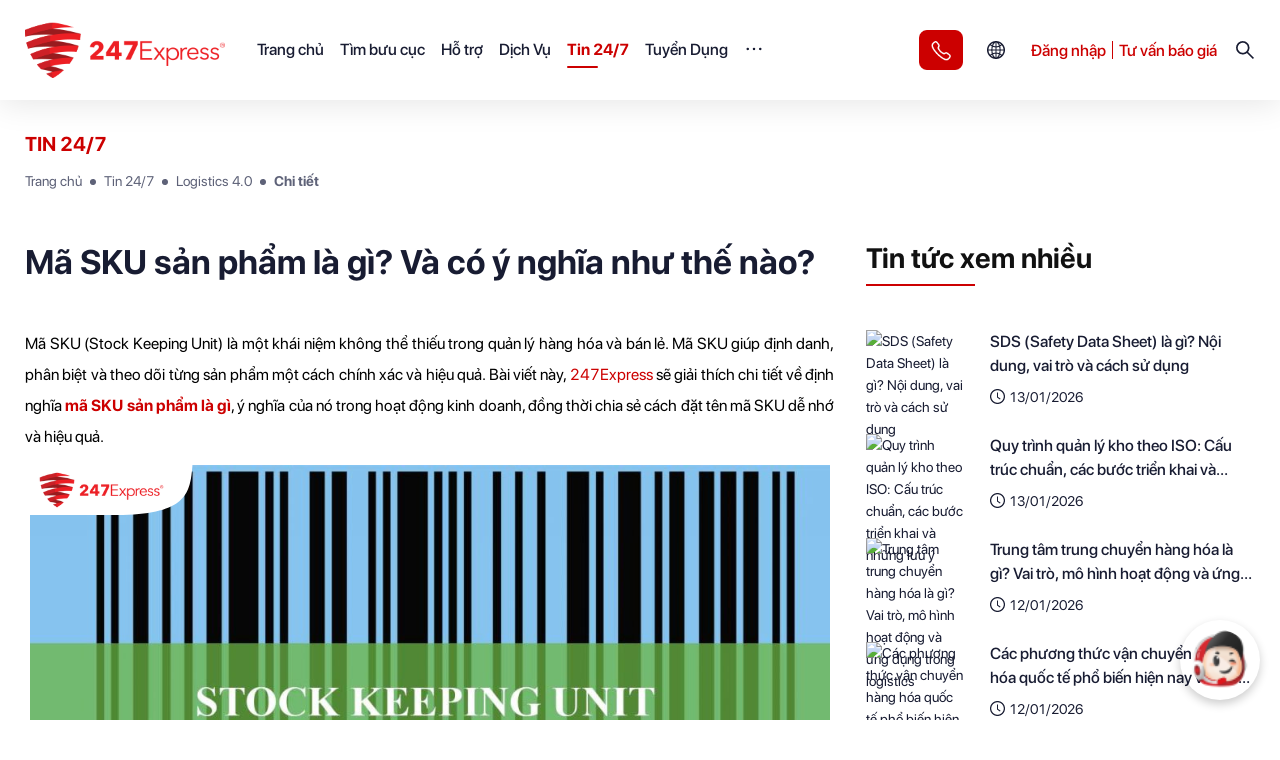

--- FILE ---
content_type: application/javascript; charset=UTF-8
request_url: https://247express.vn/_next/static/qIHaSMPwDZo2TH5z78MjQ/_buildManifest.js
body_size: 2278
content:
self.__BUILD_MANIFEST=function(a,h,c,n,s,t,e,g,o,d,u,i,k,f,b,p,j,l,r,m,y,v,I,M,_,D,S){return{__rewrites:{beforeFiles:[],afterFiles:[],fallback:[]},"/":[a,n,k,p,"static/chunks/1473-4a94e8ca944d6175.js",j,"static/chunks/pages/index-2187664b8704805c.js"],"/404":[d,"static/chunks/pages/404-1f0386ce0c876da3.js"],"/500":[d,"static/chunks/pages/500-6930daafa38a5e66.js"],"/_error":["static/chunks/pages/_error-e0e54b4762dc160b.js"],"/dang-ky":[n,s,"static/chunks/1546-1377e0aaa4dc183f.js","static/chunks/pages/dang-ky-51024424662d0bf1.js"],"/dang-nhap":[k,"static/chunks/6373-608bc8f294fee56d.js","static/chunks/pages/dang-nhap-c4552ed41b85d072.js"],"/dich-vu/[slug]":[a,n,s,"static/chunks/9107-9d2a3244813af3fa.js",j,"static/chunks/pages/dich-vu/[slug]-1c9dde9aa9543bd4.js"],"/ho-tro":[n,s,"static/chunks/pages/ho-tro-897eeff66b203037.js"],"/ho-tro/khieu-nai":[a,h,c,n,s,t,e,f,"static/chunks/pages/ho-tro/khieu-nai-64b8e673adbb2496.js"],"/khach-hang/anh-xac-nhan-phat":[a,h,c,n,s,e,l,"static/chunks/pages/khach-hang/anh-xac-nhan-phat-9040ee78250c267b.js"],"/khach-hang/cuoc-phi":[a,h,c,n,s,e,g,d,b,r,"static/chunks/7415-376a20255aef23e5.js","static/chunks/pages/khach-hang/cuoc-phi-b476402a4085c4cd.js"],"/khach-hang/dashboard":[a,h,c,n,s,t,e,r,"static/chunks/8824-140601fb2a38b0b2.js","static/chunks/pages/khach-hang/dashboard-51cc813c338b89d8.js"],"/khach-hang/doi-mat-khau":[n,s,"static/chunks/pages/khach-hang/doi-mat-khau-e4262663026827e8.js"],"/khach-hang/don-hang":[o,a,h,c,n,s,t,e,f,"static/chunks/3529-07e7aff63ab15b80.js",m,l,"static/chunks/pages/khach-hang/don-hang-4befd6b2764c44c8.js"],"/khach-hang/don-hang/ModalForwardOrder":[a,t,f,m,"static/chunks/pages/khach-hang/don-hang/ModalForwardOrder-e50d5eb1a8fda424.js"],"/khach-hang/don-hang/thay-doi-thong-tin/ModalDetailInvoice":[a,h,c,t,g,y,"static/chunks/pages/khach-hang/don-hang/thay-doi-thong-tin/ModalDetailInvoice-871208839d84fb6d.js"],"/khach-hang/don-hang/thay-doi-thong-tin/ModalInfoPackage":[a,h,c,t,v,"static/chunks/pages/khach-hang/don-hang/thay-doi-thong-tin/ModalInfoPackage-1418262a272d92a3.js"],"/khach-hang/don-hang/thay-doi-thong-tin/[id]":[o,a,h,c,t,e,g,u,"static/chunks/1790-daacfdd55376c0ba.js",i,v,y,"static/chunks/pages/khach-hang/don-hang/thay-doi-thong-tin/[id]-a2155df34b6366e2.js"],"/khach-hang/ho-so-ca-nhan":[o,a,n,s,d,b,"static/chunks/6895-92fd99c609eb89ef.js","static/chunks/pages/khach-hang/ho-so-ca-nhan-6e455f54b32fe982.js"],"/khach-hang/import-don-hang":[a,h,c,n,s,e,I,"static/chunks/pages/khach-hang/import-don-hang-32fd393fca21d73b.js"],"/khach-hang/import-don-hang/don-loi":[a,h,c,n,s,g,"static/chunks/pages/khach-hang/import-don-hang/don-loi-84d9b2ca8a4c05da.js"],"/khach-hang/import-don-hang/them-hang-loat":[a,h,c,n,s,e,I,"static/chunks/pages/khach-hang/import-don-hang/them-hang-loat-1527ad398c67eb2b.js"],"/khach-hang/import-don-hang/[slug]":[a,h,c,n,s,"static/chunks/pages/khach-hang/import-don-hang/[slug]-5ac0d2bdb82b0c6a.js"],"/khach-hang/in-don-hang":[a,"static/chunks/4277-6ac88183cd1c5a9c.js","static/chunks/pages/khach-hang/in-don-hang-1bc195936d8dc6fa.js"],"/khach-hang/quan-ly-yeu-cau-dich-vu":[a,h,c,n,s,t,e,"static/chunks/pages/khach-hang/quan-ly-yeu-cau-dich-vu-d351d185ced4a73b.js"],"/khach-hang/sms-log":[a,h,c,n,s,"static/chunks/pages/khach-hang/sms-log-fd9cc53f162740c1.js"],"/khach-hang/tao-don-hang":[o,a,h,c,n,s,t,e,g,u,i,"static/chunks/pages/khach-hang/tao-don-hang-7bc52310f350eea3.js"],"/khach-hang/tao-don-hang/mau-cu":[o,a,h,c,t,e,g,u,i,M,"static/chunks/pages/khach-hang/tao-don-hang/mau-cu-fe49f317eb979a43.js"],"/khach-hang/tao-don-hang/mau-cu/ModalDetailInvoice":[a,h,c,t,g,"static/chunks/pages/khach-hang/tao-don-hang/mau-cu/ModalDetailInvoice-a61701d93228a1e7.js"],"/khach-hang/tao-don-hang/mau-cu/ModalInfoPackage":[a,h,c,t,M,"static/chunks/pages/khach-hang/tao-don-hang/mau-cu/ModalInfoPackage-6a406a4c8f383621.js"],"/khach-hang/tao-don-hang/sao-chep":[o,a,h,c,n,s,t,e,g,u,i,"static/chunks/pages/khach-hang/tao-don-hang/sao-chep-5c588005471916d4.js"],"/khach-hang/tao-don-hang-sao-chep/ModalDetailInvoice":[a,h,c,t,g,_,"static/chunks/pages/khach-hang/tao-don-hang-sao-chep/ModalDetailInvoice-ee67a643dc9091c3.js"],"/khach-hang/tao-don-hang-sao-chep/ModalInfoPackage":[a,h,c,t,D,"static/chunks/pages/khach-hang/tao-don-hang-sao-chep/ModalInfoPackage-7ecfd8ecfd452ac7.js"],"/khach-hang/tao-don-hang-sao-chep/[id]":[o,a,h,c,t,e,g,u,"static/chunks/7449-78129f471f74f7dc.js",i,D,_,"static/chunks/pages/khach-hang/tao-don-hang-sao-chep/[id]-24c7c417bfba1688.js"],"/profile":["static/chunks/pages/profile-02efbf43c32df352.js"],"/quen-mat-khau":[b,"static/chunks/9296-ccefad5420ef719a.js","static/chunks/pages/quen-mat-khau-89893f768edc4850.js"],"/sitemap.xml":["static/chunks/pages/sitemap.xml-5e8a2104c1e6e4e8.js"],"/tim-buu-cuc":[a,"static/chunks/pages/tim-buu-cuc-ad9cc9bfcfb21a4b.js"],"/tin-tuc":[a,h,S,"static/chunks/pages/tin-tuc-9a97270576f3643f.js"],"/tin-tuc/[categorySlug]":[a,h,d,S,"static/chunks/pages/tin-tuc/[categorySlug]-2296473fd151ef5a.js"],"/tin-tuc/[categorySlug]/[seoSlug]/[slug]":["static/chunks/1088-578005686145b63f.js","static/chunks/pages/tin-tuc/[categorySlug]/[seoSlug]/[slug]-301b82966e1ddfce.js"],"/tra-cuu-van-don/recaptcha":[k,"static/chunks/pages/tra-cuu-van-don/recaptcha-98c819eb9a3865cf.js"],"/tra-cuu-van-don/[ids]":[a,h,c,n,k,"static/chunks/5411-87e4ad5f6e3c7be6.js","static/chunks/pages/tra-cuu-van-don/[ids]-a2274df341b0a1f0.js"],"/tuyen-dung":[a,h,c,n,s,"static/chunks/pages/tuyen-dung-ae993d0d53d73aad.js"],"/tuyen-dung/ung-tuyen/[slug]":[a,n,s,t,e,f,"static/chunks/pages/tuyen-dung/ung-tuyen/[slug]-edcd7322c5ba2e84.js"],"/tuyen-dung/[slug]":[n,s,"static/chunks/pages/tuyen-dung/[slug]-831b2782fa1b4ac8.js"],"/ve-chung-toi":[p,"static/chunks/pages/ve-chung-toi-59d278a040ace59c.js"],"/[slug]":["static/chunks/pages/[slug]-067d95fb06e8aabc.js"],sortedPages:["/","/404","/500","/_app","/_error","/dang-ky","/dang-nhap","/dich-vu/[slug]","/ho-tro","/ho-tro/khieu-nai","/khach-hang/anh-xac-nhan-phat","/khach-hang/cuoc-phi","/khach-hang/dashboard","/khach-hang/doi-mat-khau","/khach-hang/don-hang","/khach-hang/don-hang/ModalForwardOrder","/khach-hang/don-hang/thay-doi-thong-tin/ModalDetailInvoice","/khach-hang/don-hang/thay-doi-thong-tin/ModalInfoPackage","/khach-hang/don-hang/thay-doi-thong-tin/[id]","/khach-hang/ho-so-ca-nhan","/khach-hang/import-don-hang","/khach-hang/import-don-hang/don-loi","/khach-hang/import-don-hang/them-hang-loat","/khach-hang/import-don-hang/[slug]","/khach-hang/in-don-hang","/khach-hang/quan-ly-yeu-cau-dich-vu","/khach-hang/sms-log","/khach-hang/tao-don-hang","/khach-hang/tao-don-hang/mau-cu","/khach-hang/tao-don-hang/mau-cu/ModalDetailInvoice","/khach-hang/tao-don-hang/mau-cu/ModalInfoPackage","/khach-hang/tao-don-hang/sao-chep","/khach-hang/tao-don-hang-sao-chep/ModalDetailInvoice","/khach-hang/tao-don-hang-sao-chep/ModalInfoPackage","/khach-hang/tao-don-hang-sao-chep/[id]","/profile","/quen-mat-khau","/sitemap.xml","/tim-buu-cuc","/tin-tuc","/tin-tuc/[categorySlug]","/tin-tuc/[categorySlug]/[seoSlug]/[slug]","/tra-cuu-van-don/recaptcha","/tra-cuu-van-don/[ids]","/tuyen-dung","/tuyen-dung/ung-tuyen/[slug]","/tuyen-dung/[slug]","/ve-chung-toi","/[slug]"]}}("static/chunks/4041-781fd945be63b8ba.js","static/chunks/3698-c00682511fcb1895.js","static/chunks/4398-9a9c1004e41deea0.js","static/chunks/284-88c3e6c5b7840616.js","static/chunks/9652-abd1ae7a6e91c5a4.js","static/chunks/4081-daa1a2a45945f539.js","static/chunks/7577-596ad225e4786f8c.js","static/chunks/9915-6d7d76deb4484fc3.js","static/chunks/29107295-b133b9f0bd8c6f37.js","static/chunks/3859-afe23f5f0aa1175f.js","static/chunks/3668-7315c33fe0ede760.js","static/chunks/4971-49dce7a500a611ac.js","static/chunks/4853-fe1614579d35563f.js","static/chunks/4104-77d81aa71613445c.js","static/chunks/4763-c856086e721b2a01.js","static/chunks/959-bd71fa84388d2746.js","static/chunks/1823-2ae6eed796d0c761.js","static/chunks/5505-48795d10292d4a0e.js","static/chunks/4795-1afc5f4a896f9e6f.js","static/chunks/4488-6fbcf13d440bef0a.js","static/chunks/9332-412bd2254eec53d7.js","static/chunks/1172-56b66040c3efa0b6.js","static/chunks/1634-8bba77e8528561e6.js","static/chunks/2763-508c4f15d065094a.js","static/chunks/180-2c84727507c697cc.js","static/chunks/3791-a4de06f342492492.js","static/chunks/3726-5d8094846c13edc0.js"),self.__BUILD_MANIFEST_CB&&self.__BUILD_MANIFEST_CB();

--- FILE ---
content_type: application/javascript; charset=UTF-8
request_url: https://247express.vn/_next/static/chunks/9652-abd1ae7a6e91c5a4.js
body_size: 3423
content:
"use strict";(self.webpackChunk_N_E=self.webpackChunk_N_E||[]).push([[9652],{59652:function(e,t,a){a.d(t,{Z:function(){return Z}});var n=a(4942),c=a(87462),r=a(94184),l=a.n(r),o=a(98423),i=a(67294),s=a(53124),u=a(97647),m=a(26303),v=a(80284),d=function(e,t){var a={};for(var n in e)Object.prototype.hasOwnProperty.call(e,n)&&t.indexOf(n)<0&&(a[n]=e[n]);if(null!=e&&"function"===typeof Object.getOwnPropertySymbols){var c=0;for(n=Object.getOwnPropertySymbols(e);c<n.length;c++)t.indexOf(n[c])<0&&Object.prototype.propertyIsEnumerable.call(e,n[c])&&(a[n[c]]=e[n[c]])}return a},f=function(e){var t=e.prefixCls,a=e.className,r=e.hoverable,o=void 0===r||r,u=d(e,["prefixCls","className","hoverable"]);return i.createElement(s.C,null,(function(e){var r=(0,e.getPrefixCls)("card",t),s=l()("".concat(r,"-grid"),a,(0,n.Z)({},"".concat(r,"-grid-hoverable"),o));return i.createElement("div",(0,c.Z)({},u,{className:s}))}))},p=function(e,t){var a={};for(var n in e)Object.prototype.hasOwnProperty.call(e,n)&&t.indexOf(n)<0&&(a[n]=e[n]);if(null!=e&&"function"===typeof Object.getOwnPropertySymbols){var c=0;for(n=Object.getOwnPropertySymbols(e);c<n.length;c++)t.indexOf(n[c])<0&&Object.prototype.propertyIsEnumerable.call(e,n[c])&&(a[n[c]]=e[n[c]])}return a};var y=function(e,t){var a={};for(var n in e)Object.prototype.hasOwnProperty.call(e,n)&&t.indexOf(n)<0&&(a[n]=e[n]);if(null!=e&&"function"===typeof Object.getOwnPropertySymbols){var c=0;for(n=Object.getOwnPropertySymbols(e);c<n.length;c++)t.indexOf(n[c])<0&&Object.prototype.propertyIsEnumerable.call(e,n[c])&&(a[n[c]]=e[n[c]])}return a},h=function(e){return i.createElement(s.C,null,(function(t){var a=t.getPrefixCls,n=e.prefixCls,r=e.className,o=e.avatar,s=e.title,u=e.description,m=y(e,["prefixCls","className","avatar","title","description"]),v=a("card",n),d=l()("".concat(v,"-meta"),r),f=o?i.createElement("div",{className:"".concat(v,"-meta-avatar")},o):null,p=s?i.createElement("div",{className:"".concat(v,"-meta-title")},s):null,h=u?i.createElement("div",{className:"".concat(v,"-meta-description")},u):null,b=p||h?i.createElement("div",{className:"".concat(v,"-meta-detail")},p,h):null;return i.createElement("div",(0,c.Z)({},m,{className:d}),f,b)}))},b=i.forwardRef((function(e,t){var a,r,d,y=i.useContext(s.E_),h=y.getPrefixCls,b=y.direction,Z=i.useContext(u.Z),E=e.prefixCls,g=e.className,x=e.extra,C=e.headStyle,N=void 0===C?{}:C,w=e.bodyStyle,O=void 0===w?{}:w,P=e.title,k=e.loading,z=e.bordered,j=void 0===z||z,q=e.size,_=e.type,S=e.cover,A=e.actions,M=e.tabList,B=e.children,K=e.activeTabKey,T=e.defaultActiveTabKey,I=e.tabBarExtraContent,H=e.hoverable,L=e.tabProps,R=void 0===L?{}:L,D=p(e,["prefixCls","className","extra","headStyle","bodyStyle","title","loading","bordered","size","type","cover","actions","tabList","children","activeTabKey","defaultActiveTabKey","tabBarExtraContent","hoverable","tabProps"]),G=h("card",E),V=i.createElement(m.Z,{loading:!0,active:!0,paragraph:{rows:4},title:!1},B),F=void 0!==K,J=(0,c.Z)((0,c.Z)({},R),(a={},(0,n.Z)(a,F?"activeKey":"defaultActiveKey",F?K:T),(0,n.Z)(a,"tabBarExtraContent",I),a)),Q=M&&M.length?i.createElement(v.Z,(0,c.Z)({size:"large"},J,{className:"".concat(G,"-head-tabs"),onChange:function(t){var a;null===(a=e.onTabChange)||void 0===a||a.call(e,t)},items:M.map((function(e){var t;return{label:e.tab,key:e.key,disabled:null!==(t=e.disabled)&&void 0!==t&&t}}))})):null;(P||x||Q)&&(d=i.createElement("div",{className:"".concat(G,"-head"),style:N},i.createElement("div",{className:"".concat(G,"-head-wrapper")},P&&i.createElement("div",{className:"".concat(G,"-head-title")},P),x&&i.createElement("div",{className:"".concat(G,"-extra")},x)),Q));var U=S?i.createElement("div",{className:"".concat(G,"-cover")},S):null,W=i.createElement("div",{className:"".concat(G,"-body"),style:O},k?V:B),X=A&&A.length?i.createElement("ul",{className:"".concat(G,"-actions")},function(e){return e.map((function(t,a){return i.createElement("li",{style:{width:"".concat(100/e.length,"%")},key:"action-".concat(a)},i.createElement("span",null,t))}))}(A)):null,Y=(0,o.Z)(D,["onTabChange"]),$=q||Z,ee=l()(G,(r={},(0,n.Z)(r,"".concat(G,"-loading"),k),(0,n.Z)(r,"".concat(G,"-bordered"),j),(0,n.Z)(r,"".concat(G,"-hoverable"),H),(0,n.Z)(r,"".concat(G,"-contain-grid"),function(){var t;return i.Children.forEach(e.children,(function(e){e&&e.type&&e.type===f&&(t=!0)})),t}()),(0,n.Z)(r,"".concat(G,"-contain-tabs"),M&&M.length),(0,n.Z)(r,"".concat(G,"-").concat($),$),(0,n.Z)(r,"".concat(G,"-type-").concat(_),!!_),(0,n.Z)(r,"".concat(G,"-rtl"),"rtl"===b),r),g);return i.createElement("div",(0,c.Z)({ref:t},Y,{className:ee}),d,U,W,X)}));b.Grid=f,b.Meta=h;var Z=b},26303:function(e,t,a){a.d(t,{Z:function(){return j}});var n=a(4942),c=a(87462),r=a(71002),l=a(94184),o=a.n(l),i=a(67294),s=a(53124),u=a(98423),m=function(e){var t,a,r=e.prefixCls,l=e.className,s=e.style,u=e.size,m=e.shape,v=o()((t={},(0,n.Z)(t,"".concat(r,"-lg"),"large"===u),(0,n.Z)(t,"".concat(r,"-sm"),"small"===u),t)),d=o()((a={},(0,n.Z)(a,"".concat(r,"-circle"),"circle"===m),(0,n.Z)(a,"".concat(r,"-square"),"square"===m),(0,n.Z)(a,"".concat(r,"-round"),"round"===m),a)),f="number"===typeof u?{width:u,height:u,lineHeight:"".concat(u,"px")}:{};return i.createElement("span",{className:o()(r,v,d,l),style:(0,c.Z)((0,c.Z)({},f),s)})},v=function(e){var t=e.prefixCls,a=e.className,r=e.active,l=(0,i.useContext(s.E_).getPrefixCls)("skeleton",t),v=(0,u.Z)(e,["prefixCls","className"]),d=o()(l,"".concat(l,"-element"),(0,n.Z)({},"".concat(l,"-active"),r),a);return i.createElement("div",{className:d},i.createElement(m,(0,c.Z)({prefixCls:"".concat(l,"-avatar")},v)))};v.defaultProps={size:"default",shape:"circle"};var d=v,f=function(e){var t,a=e.prefixCls,r=e.className,l=e.active,v=e.block,d=void 0!==v&&v,f=(0,i.useContext(s.E_).getPrefixCls)("skeleton",a),p=(0,u.Z)(e,["prefixCls"]),y=o()(f,"".concat(f,"-element"),(t={},(0,n.Z)(t,"".concat(f,"-active"),l),(0,n.Z)(t,"".concat(f,"-block"),d),t),r);return i.createElement("div",{className:y},i.createElement(m,(0,c.Z)({prefixCls:"".concat(f,"-button")},p)))};f.defaultProps={size:"default"};var p=f,y=a(1413),h={icon:{tag:"svg",attrs:{viewBox:"64 64 896 896",focusable:"false"},children:[{tag:"path",attrs:{d:"M888 792H200V168c0-4.4-3.6-8-8-8h-56c-4.4 0-8 3.6-8 8v688c0 4.4 3.6 8 8 8h752c4.4 0 8-3.6 8-8v-56c0-4.4-3.6-8-8-8zM288 604a64 64 0 10128 0 64 64 0 10-128 0zm118-224a48 48 0 1096 0 48 48 0 10-96 0zm158 228a96 96 0 10192 0 96 96 0 10-192 0zm148-314a56 56 0 10112 0 56 56 0 10-112 0z"}}]},name:"dot-chart",theme:"outlined"},b=a(84089),Z=function(e,t){return i.createElement(b.Z,(0,y.Z)((0,y.Z)({},e),{},{ref:t,icon:h}))};Z.displayName="DotChartOutlined";var E=i.forwardRef(Z),g=function(e){var t,a=e.prefixCls,c=e.className,r=e.style,l=e.active,u=(0,i.useContext(s.E_).getPrefixCls)("skeleton",a),m=o()(u,"".concat(u,"-element"),(0,n.Z)({},"".concat(u,"-active"),l),c),v=null!==(t=e.children)&&void 0!==t?t:i.createElement(E,null);return i.createElement("div",{className:m},i.createElement("div",{className:o()("".concat(u,"-image"),c),style:r},v))},x=function(e){var t=e.prefixCls,a=e.className,c=e.style,r=e.active,l=(0,i.useContext(s.E_).getPrefixCls)("skeleton",t),u=o()(l,"".concat(l,"-element"),(0,n.Z)({},"".concat(l,"-active"),r),a);return i.createElement("div",{className:u},i.createElement("div",{className:o()("".concat(l,"-image"),a),style:c},i.createElement("svg",{viewBox:"0 0 1098 1024",xmlns:"http://www.w3.org/2000/svg",className:"".concat(l,"-image-svg")},i.createElement("path",{d:"M365.714286 329.142857q0 45.714286-32.036571 77.677714t-77.677714 32.036571-77.677714-32.036571-32.036571-77.677714 32.036571-77.677714 77.677714-32.036571 77.677714 32.036571 32.036571 77.677714zM950.857143 548.571429l0 256-804.571429 0 0-109.714286 182.857143-182.857143 91.428571 91.428571 292.571429-292.571429zM1005.714286 146.285714l-914.285714 0q-7.460571 0-12.873143 5.412571t-5.412571 12.873143l0 694.857143q0 7.460571 5.412571 12.873143t12.873143 5.412571l914.285714 0q7.460571 0 12.873143-5.412571t5.412571-12.873143l0-694.857143q0-7.460571-5.412571-12.873143t-12.873143-5.412571zM1097.142857 164.571429l0 694.857143q0 37.741714-26.843429 64.585143t-64.585143 26.843429l-914.285714 0q-37.741714 0-64.585143-26.843429t-26.843429-64.585143l0-694.857143q0-37.741714 26.843429-64.585143t64.585143-26.843429l914.285714 0q37.741714 0 64.585143 26.843429t26.843429 64.585143z",className:"".concat(l,"-image-path")}))))},C=function(e){var t,a=e.prefixCls,r=e.className,l=e.active,v=e.block,d=(0,i.useContext(s.E_).getPrefixCls)("skeleton",a),f=(0,u.Z)(e,["prefixCls"]),p=o()(d,"".concat(d,"-element"),(t={},(0,n.Z)(t,"".concat(d,"-active"),l),(0,n.Z)(t,"".concat(d,"-block"),v),t),r);return i.createElement("div",{className:p},i.createElement(m,(0,c.Z)({prefixCls:"".concat(d,"-input")},f)))};C.defaultProps={size:"default"};var N=C,w=a(74902),O=function(e){var t=function(t){var a=e.width,n=e.rows,c=void 0===n?2:n;return Array.isArray(a)?a[t]:c-1===t?a:void 0},a=e.prefixCls,n=e.className,c=e.style,r=e.rows,l=(0,w.Z)(Array(r)).map((function(e,a){return i.createElement("li",{key:a,style:{width:t(a)}})}));return i.createElement("ul",{className:o()(a,n),style:c},l)},P=function(e){var t=e.prefixCls,a=e.className,n=e.width,r=e.style;return i.createElement("h3",{className:o()(t,a),style:(0,c.Z)({width:n},r)})};function k(e){return e&&"object"===(0,r.Z)(e)?e:{}}var z=function(e){var t=e.prefixCls,a=e.loading,r=e.className,l=e.style,u=e.children,v=e.avatar,d=e.title,f=e.paragraph,p=e.active,y=e.round,h=i.useContext(s.E_),b=h.getPrefixCls,Z=h.direction,E=b("skeleton",t);if(a||!("loading"in e)){var g,x,C,N=!!v,w=!!d,z=!!f;if(N){var j=(0,c.Z)((0,c.Z)({prefixCls:"".concat(E,"-avatar")},function(e,t){return e&&!t?{size:"large",shape:"square"}:{size:"large",shape:"circle"}}(w,z)),k(v));x=i.createElement("div",{className:"".concat(E,"-header")},i.createElement(m,(0,c.Z)({},j)))}if(w||z){var q,_;if(w){var S=(0,c.Z)((0,c.Z)({prefixCls:"".concat(E,"-title")},function(e,t){return!e&&t?{width:"38%"}:e&&t?{width:"50%"}:{}}(N,z)),k(d));q=i.createElement(P,(0,c.Z)({},S))}if(z){var A=(0,c.Z)((0,c.Z)({prefixCls:"".concat(E,"-paragraph")},function(e,t){var a={};return e&&t||(a.width="61%"),a.rows=!e&&t?3:2,a}(N,w)),k(f));_=i.createElement(O,(0,c.Z)({},A))}C=i.createElement("div",{className:"".concat(E,"-content")},q,_)}var M=o()(E,(g={},(0,n.Z)(g,"".concat(E,"-with-avatar"),N),(0,n.Z)(g,"".concat(E,"-active"),p),(0,n.Z)(g,"".concat(E,"-rtl"),"rtl"===Z),(0,n.Z)(g,"".concat(E,"-round"),y),g),r);return i.createElement("div",{className:M,style:l},x,C)}return"undefined"!==typeof u?u:null};z.defaultProps={avatar:!1,title:!0,paragraph:!0},z.Button=p,z.Avatar=d,z.Input=N,z.Image=x,z.Node=g;var j=z}}]);
//# sourceMappingURL=9652-abd1ae7a6e91c5a4.js.map

--- FILE ---
content_type: application/javascript; charset=UTF-8
request_url: https://247express.vn/_next/static/chunks/284-88c3e6c5b7840616.js
body_size: 7479
content:
"use strict";(self.webpackChunk_N_E=self.webpackChunk_N_E||[]).push([[284],{47399:function(e,t,n){n.d(t,{Z:function(){return l}});var a=n(1413),r=n(67294),o={icon:{tag:"svg",attrs:{viewBox:"64 64 896 896",focusable:"false"},children:[{tag:"defs",attrs:{},children:[{tag:"style",attrs:{}}]},{tag:"path",attrs:{d:"M482 152h60q8 0 8 8v704q0 8-8 8h-60q-8 0-8-8V160q0-8 8-8z"}},{tag:"path",attrs:{d:"M176 474h672q8 0 8 8v60q0 8-8 8H176q-8 0-8-8v-60q0-8 8-8z"}}]},name:"plus",theme:"outlined"},i=n(84089),c=function(e,t){return r.createElement(i.Z,(0,a.Z)((0,a.Z)({},e),{},{ref:t,icon:o}))};c.displayName="PlusOutlined";var l=r.forwardRef(c)},80284:function(e,t,n){n.d(t,{Z:function(){return re}});var a=n(4942),r=n(87462),o=n(97937),i=n(89705),c=n(47399),l=n(94184),u=n.n(l),s=n(1413),f=n(97685),d=n(71002),v=n(91),m=n(67294),b=n(31131),p=n(21770),h=n(62874),y=(0,m.createContext)(null);var Z=m.forwardRef((function(e,t){var n=e.prefixCls,a=e.className,r=e.style,o=e.id,i=e.active,c=e.tabKey,l=e.children;return m.createElement("div",{id:o&&"".concat(o,"-panel-").concat(c),role:"tabpanel",tabIndex:i?0:-1,"aria-labelledby":o&&"".concat(o,"-tab-").concat(c),"aria-hidden":!i,style:r,className:u()(n,i&&"".concat(n,"-active"),a),ref:t},l)})),g=["key","forceRender","style","className"];function E(e){var t=e.id,n=e.activeKey,o=e.animated,i=e.tabPosition,c=e.destroyInactiveTabPane,l=m.useContext(y),f=l.prefixCls,d=l.tabs,b=o.tabPane,p="".concat(f,"-tabpane");return m.createElement("div",{className:u()("".concat(f,"-content-holder"))},m.createElement("div",{className:u()("".concat(f,"-content"),"".concat(f,"-content-").concat(i),(0,a.Z)({},"".concat(f,"-content-animated"),b))},d.map((function(e){var a=e.key,i=e.forceRender,l=e.style,f=e.className,d=(0,v.Z)(e,g),y=a===n;return m.createElement(h.Z,(0,r.Z)({key:a,visible:y,forceRender:i,removeOnLeave:!!c,leavedClassName:"".concat(p,"-hidden")},o.tabPaneMotion),(function(e,n){var o=e.style,i=e.className;return m.createElement(Z,(0,r.Z)({},d,{prefixCls:p,id:t,tabKey:a,animated:b,active:y,style:(0,s.Z)((0,s.Z)({},l),o),className:u()(f,i),ref:n}))}))}))))}var k=n(74902),w=n(75164),x=n(48555);function C(e){var t=(0,m.useRef)(),n=(0,m.useRef)(!1);return(0,m.useEffect)((function(){return n.current=!1,function(){n.current=!0,w.Z.cancel(t.current)}}),[]),function(){for(var a=arguments.length,r=new Array(a),o=0;o<a;o++)r[o]=arguments[o];n.current||(w.Z.cancel(t.current),t.current=(0,w.Z)((function(){e.apply(void 0,r)})))}}var N=n(15105);function P(e,t){var n,r=e.prefixCls,o=e.id,i=e.active,c=e.tab,l=c.key,s=c.label,f=c.disabled,d=c.closeIcon,v=e.closable,b=e.renderWrapper,p=e.removeAriaLabel,h=e.editable,y=e.onClick,Z=e.onRemove,g=e.onFocus,E=e.style,k="".concat(r,"-tab");m.useEffect((function(){return Z}),[]);var w=h&&!1!==v&&!f;function x(e){f||y(e)}var C=m.createElement("div",{key:l,ref:t,className:u()(k,(n={},(0,a.Z)(n,"".concat(k,"-with-remove"),w),(0,a.Z)(n,"".concat(k,"-active"),i),(0,a.Z)(n,"".concat(k,"-disabled"),f),n)),style:E,onClick:x},m.createElement("div",{role:"tab","aria-selected":i,id:o&&"".concat(o,"-tab-").concat(l),className:"".concat(k,"-btn"),"aria-controls":o&&"".concat(o,"-panel-").concat(l),"aria-disabled":f,tabIndex:f?null:0,onClick:function(e){e.stopPropagation(),x(e)},onKeyDown:function(e){[N.Z.SPACE,N.Z.ENTER].includes(e.which)&&(e.preventDefault(),x(e))},onFocus:g},s),w&&m.createElement("button",{type:"button","aria-label":p||"remove",tabIndex:0,className:"".concat(k,"-remove"),onClick:function(e){var t;e.stopPropagation(),(t=e).preventDefault(),t.stopPropagation(),h.onEdit("remove",{key:l,event:t})}},d||h.removeIcon||"\xd7"));return b?b(C):C}var T=m.forwardRef(P),I={width:0,height:0,left:0,top:0};var R={width:0,height:0,left:0,top:0,right:0};var S=n(97868),M=n(60057);function B(e,t){var n=e.prefixCls,a=e.editable,r=e.locale,o=e.style;return a&&!1!==a.showAdd?m.createElement("button",{ref:t,type:"button",className:"".concat(n,"-nav-add"),style:o,"aria-label":(null===r||void 0===r?void 0:r.addAriaLabel)||"Add tab",onClick:function(e){a.onEdit("add",{event:e})}},a.addIcon||"+"):null}var L=m.forwardRef(B);function O(e,t){var n=e.prefixCls,r=e.id,o=e.tabs,i=e.locale,c=e.mobile,l=e.moreIcon,s=void 0===l?"More":l,d=e.moreTransitionName,v=e.style,b=e.className,p=e.editable,h=e.tabBarGutter,y=e.rtl,Z=e.removeAriaLabel,g=e.onTabClick,E=e.getPopupContainer,k=e.popupClassName,w=(0,m.useState)(!1),x=(0,f.Z)(w,2),C=x[0],P=x[1],T=(0,m.useState)(null),I=(0,f.Z)(T,2),R=I[0],B=I[1],O="".concat(r,"-more-popup"),A="".concat(n,"-dropdown"),D=null!==R?"".concat(O,"-").concat(R):null,j=null===i||void 0===i?void 0:i.dropdownAriaLabel;var K=m.createElement(S.ZP,{onClick:function(e){var t=e.key,n=e.domEvent;g(t,n),P(!1)},prefixCls:"".concat(A,"-menu"),id:O,tabIndex:-1,role:"listbox","aria-activedescendant":D,selectedKeys:[R],"aria-label":void 0!==j?j:"expanded dropdown"},o.map((function(e){var t=p&&!1!==e.closable&&!e.disabled;return m.createElement(S.sN,{key:e.key,id:"".concat(O,"-").concat(e.key),role:"option","aria-controls":r&&"".concat(r,"-panel-").concat(e.key),disabled:e.disabled},m.createElement("span",null,e.label),t&&m.createElement("button",{type:"button","aria-label":Z||"remove",tabIndex:0,className:"".concat(A,"-menu-item-remove"),onClick:function(t){var n,a;t.stopPropagation(),n=t,a=e.key,n.preventDefault(),n.stopPropagation(),p.onEdit("remove",{key:a,event:n})}},e.closeIcon||p.removeIcon||"\xd7"))})));function W(e){for(var t=o.filter((function(e){return!e.disabled})),n=t.findIndex((function(e){return e.key===R}))||0,a=t.length,r=0;r<a;r+=1){var i=t[n=(n+e+a)%a];if(!i.disabled)return void B(i.key)}}(0,m.useEffect)((function(){var e=document.getElementById(D);e&&e.scrollIntoView&&e.scrollIntoView(!1)}),[R]),(0,m.useEffect)((function(){C||B(null)}),[C]);var _=(0,a.Z)({},y?"marginRight":"marginLeft",h);o.length||(_.visibility="hidden",_.order=1);var q=u()((0,a.Z)({},"".concat(A,"-rtl"),y)),V=c?null:m.createElement(M.Z,{prefixCls:A,overlay:K,trigger:["hover"],visible:!!o.length&&C,transitionName:d,onVisibleChange:P,overlayClassName:u()(q,k),mouseEnterDelay:.1,mouseLeaveDelay:.1,getPopupContainer:E},m.createElement("button",{type:"button",className:"".concat(n,"-nav-more"),style:_,tabIndex:-1,"aria-hidden":"true","aria-haspopup":"listbox","aria-controls":O,id:"".concat(r,"-more"),"aria-expanded":C,onKeyDown:function(e){var t=e.which;if(C)switch(t){case N.Z.UP:W(-1),e.preventDefault();break;case N.Z.DOWN:W(1),e.preventDefault();break;case N.Z.ESC:P(!1);break;case N.Z.SPACE:case N.Z.ENTER:null!==R&&g(R,e)}else[N.Z.DOWN,N.Z.SPACE,N.Z.ENTER].includes(t)&&(P(!0),e.preventDefault())}},s));return m.createElement("div",{className:u()("".concat(n,"-nav-operations"),b),style:v,ref:t},V,m.createElement(L,{prefixCls:n,locale:i,editable:p}))}var A=m.memo(m.forwardRef(O),(function(e,t){return t.tabMoving})),D=Math.pow(.995,20);function j(e,t){var n=m.useRef(e),a=m.useState({}),r=(0,f.Z)(a,2)[1];return[n.current,function(e){var a="function"===typeof e?e(n.current):e;a!==n.current&&t(a,n.current),n.current=a,r({})}]}var K=function(e){var t,n=e.position,a=e.prefixCls,r=e.extra;if(!r)return null;var o={};return r&&"object"===(0,d.Z)(r)&&!m.isValidElement(r)?o=r:o.right=r,"right"===n&&(t=o.right),"left"===n&&(t=o.left),t?m.createElement("div",{className:"".concat(a,"-extra-content")},t):null};function W(e,t){var n,o=m.useContext(y),i=o.prefixCls,c=o.tabs,l=e.className,d=e.style,v=e.id,b=e.animated,p=e.activeKey,h=e.rtl,Z=e.extra,g=e.editable,E=e.locale,N=e.tabPosition,P=e.tabBarGutter,S=e.children,M=e.onTabClick,B=e.onTabScroll,O=(0,m.useRef)(),W=(0,m.useRef)(),_=(0,m.useRef)(),q=(0,m.useRef)(),V=function(){var e=(0,m.useRef)(new Map);return[function(t){return e.current.has(t)||e.current.set(t,m.createRef()),e.current.get(t)},function(t){e.current.delete(t)}]}(),z=(0,f.Z)(V,2),G=z[0],H=z[1],F="top"===N||"bottom"===N,X=j(0,(function(e,t){F&&B&&B({direction:e>t?"left":"right"})})),Y=(0,f.Z)(X,2),U=Y[0],J=Y[1],Q=j(0,(function(e,t){!F&&B&&B({direction:e>t?"top":"bottom"})})),$=(0,f.Z)(Q,2),ee=$[0],te=$[1],ne=(0,m.useState)(0),ae=(0,f.Z)(ne,2),re=ae[0],oe=ae[1],ie=(0,m.useState)(0),ce=(0,f.Z)(ie,2),le=ce[0],ue=ce[1],se=(0,m.useState)(null),fe=(0,f.Z)(se,2),de=fe[0],ve=fe[1],me=(0,m.useState)(null),be=(0,f.Z)(me,2),pe=be[0],he=be[1],ye=(0,m.useState)(0),Ze=(0,f.Z)(ye,2),ge=Ze[0],Ee=Ze[1],ke=(0,m.useState)(0),we=(0,f.Z)(ke,2),xe=we[0],Ce=we[1],Ne=function(e){var t=(0,m.useRef)([]),n=(0,m.useState)({}),a=(0,f.Z)(n,2)[1],r=(0,m.useRef)("function"===typeof e?e():e),o=C((function(){var e=r.current;t.current.forEach((function(t){e=t(e)})),t.current=[],r.current=e,a({})}));return[r.current,function(e){t.current.push(e),o()}]}(new Map),Pe=(0,f.Z)(Ne,2),Te=Pe[0],Ie=Pe[1],Re=function(e,t,n){return(0,m.useMemo)((function(){for(var n,a=new Map,r=t.get(null===(n=e[0])||void 0===n?void 0:n.key)||I,o=r.left+r.width,i=0;i<e.length;i+=1){var c,l=e[i].key,u=t.get(l);u||(u=t.get(null===(c=e[i-1])||void 0===c?void 0:c.key)||I);var f=a.get(l)||(0,s.Z)({},u);f.right=o-f.left-f.width,a.set(l,f)}return a}),[e.map((function(e){return e.key})).join("_"),t,n])}(c,Te,re),Se="".concat(i,"-nav-operations-hidden"),Me=0,Be=0;function Le(e){return e<Me?Me:e>Be?Be:e}F?h?(Me=0,Be=Math.max(0,re-de)):(Me=Math.min(0,de-re),Be=0):(Me=Math.min(0,pe-le),Be=0);var Oe=(0,m.useRef)(),Ae=(0,m.useState)(),De=(0,f.Z)(Ae,2),je=De[0],Ke=De[1];function We(){Ke(Date.now())}function _e(){window.clearTimeout(Oe.current)}function qe(){var e=arguments.length>0&&void 0!==arguments[0]?arguments[0]:p,t=Re.get(e)||{width:0,height:0,left:0,right:0,top:0};if(F){var n=U;h?t.right<U?n=t.right:t.right+t.width>U+de&&(n=t.right+t.width-de):t.left<-U?n=-t.left:t.left+t.width>-U+de&&(n=-(t.left+t.width-de)),te(0),J(Le(n))}else{var a=ee;t.top<-ee?a=-t.top:t.top+t.height>-ee+pe&&(a=-(t.top+t.height-pe)),J(0),te(Le(a))}}!function(e,t){var n=(0,m.useState)(),a=(0,f.Z)(n,2),r=a[0],o=a[1],i=(0,m.useState)(0),c=(0,f.Z)(i,2),l=c[0],u=c[1],s=(0,m.useState)(0),d=(0,f.Z)(s,2),v=d[0],b=d[1],p=(0,m.useState)(),h=(0,f.Z)(p,2),y=h[0],Z=h[1],g=(0,m.useRef)(),E=(0,m.useRef)(),k=(0,m.useRef)(null);k.current={onTouchStart:function(e){var t=e.touches[0],n=t.screenX,a=t.screenY;o({x:n,y:a}),window.clearInterval(g.current)},onTouchMove:function(e){if(r){e.preventDefault();var n=e.touches[0],a=n.screenX,i=n.screenY;o({x:a,y:i});var c=a-r.x,s=i-r.y;t(c,s);var f=Date.now();u(f),b(f-l),Z({x:c,y:s})}},onTouchEnd:function(){if(r&&(o(null),Z(null),y)){var e=y.x/v,n=y.y/v,a=Math.abs(e),i=Math.abs(n);if(Math.max(a,i)<.1)return;var c=e,l=n;g.current=window.setInterval((function(){Math.abs(c)<.01&&Math.abs(l)<.01?window.clearInterval(g.current):t(20*(c*=D),20*(l*=D))}),20)}},onWheel:function(e){var n=e.deltaX,a=e.deltaY,r=0,o=Math.abs(n),i=Math.abs(a);o===i?r="x"===E.current?n:a:o>i?(r=n,E.current="x"):(r=a,E.current="y"),t(-r,-r)&&e.preventDefault()}},m.useEffect((function(){function t(e){k.current.onTouchMove(e)}function n(e){k.current.onTouchEnd(e)}return document.addEventListener("touchmove",t,{passive:!1}),document.addEventListener("touchend",n,{passive:!1}),e.current.addEventListener("touchstart",(function(e){k.current.onTouchStart(e)}),{passive:!1}),e.current.addEventListener("wheel",(function(e){k.current.onWheel(e)})),function(){document.removeEventListener("touchmove",t),document.removeEventListener("touchend",n)}}),[])}(O,(function(e,t){function n(e,t){e((function(e){return Le(e+t)}))}if(F){if(de>=re)return!1;n(J,e)}else{if(pe>=le)return!1;n(te,t)}return _e(),We(),!0})),(0,m.useEffect)((function(){return _e(),je&&(Oe.current=window.setTimeout((function(){Ke(0)}),100)),_e}),[je]);var Ve=function(e,t,n,a,r){var o,i,c,l=r.tabs,u=r.tabPosition,s=r.rtl;["top","bottom"].includes(u)?(o="width",i=s?"right":"left",c=Math.abs(t.left)):(o="height",i="top",c=-t.top);var f=t[o],d=n[o],v=a[o],b=f;return d+v>f&&d<f&&(b=f-v),(0,m.useMemo)((function(){if(!l.length)return[0,0];for(var t=l.length,n=t,a=0;a<t;a+=1){var r=e.get(l[a].key)||R;if(r[i]+r[o]>c+b){n=a-1;break}}for(var u=0,s=t-1;s>=0;s-=1)if((e.get(l[s].key)||R)[i]<c){u=s+1;break}return[u,n]}),[e,c,b,u,l.map((function(e){return e.key})).join("_"),s])}(Re,{width:de,height:pe,left:U,top:ee},{width:re,height:le},{width:ge,height:xe},(0,s.Z)((0,s.Z)({},e),{},{tabs:c})),ze=(0,f.Z)(Ve,2),Ge=ze[0],He=ze[1],Fe={};"top"===N||"bottom"===N?Fe[h?"marginRight":"marginLeft"]=P:Fe.marginTop=P;var Xe=c.map((function(e,t){var n=e.key;return m.createElement(T,{id:v,prefixCls:i,key:n,tab:e,style:0===t?void 0:Fe,closable:e.closable,editable:g,active:n===p,renderWrapper:S,removeAriaLabel:null===E||void 0===E?void 0:E.removeAriaLabel,ref:G(n),onClick:function(e){M(n,e)},onRemove:function(){H(n)},onFocus:function(){qe(n),We(),O.current&&(h||(O.current.scrollLeft=0),O.current.scrollTop=0)}})})),Ye=C((function(){var e,t,n,a,r,o,i=(null===(e=O.current)||void 0===e?void 0:e.offsetWidth)||0,l=(null===(t=O.current)||void 0===t?void 0:t.offsetHeight)||0,u=(null===(n=q.current)||void 0===n?void 0:n.offsetWidth)||0,s=(null===(a=q.current)||void 0===a?void 0:a.offsetHeight)||0;ve(i),he(l),Ee(u),Ce(s);var f=((null===(r=W.current)||void 0===r?void 0:r.offsetWidth)||0)-u,d=((null===(o=W.current)||void 0===o?void 0:o.offsetHeight)||0)-s;oe(f),ue(d),Ie((function(){var e=new Map;return c.forEach((function(t){var n=t.key,a=G(n).current;a&&e.set(n,{width:a.offsetWidth,height:a.offsetHeight,left:a.offsetLeft,top:a.offsetTop})})),e}))})),Ue=c.slice(0,Ge),Je=c.slice(He+1),Qe=[].concat((0,k.Z)(Ue),(0,k.Z)(Je)),$e=(0,m.useState)(),et=(0,f.Z)($e,2),tt=et[0],nt=et[1],at=Re.get(p),rt=(0,m.useRef)();function ot(){w.Z.cancel(rt.current)}(0,m.useEffect)((function(){var e={};return at&&(F?(h?e.right=at.right:e.left=at.left,e.width=at.width):(e.top=at.top,e.height=at.height)),ot(),rt.current=(0,w.Z)((function(){nt(e)})),ot}),[at,F,h]),(0,m.useEffect)((function(){qe()}),[p,at,Re,F]),(0,m.useEffect)((function(){Ye()}),[h,P,p,c.map((function(e){return e.key})).join("_")]);var it,ct,lt,ut,st=!!Qe.length,ft="".concat(i,"-nav-wrap");return F?h?(ct=U>0,it=U+de<re):(it=U<0,ct=-U+de<re):(lt=ee<0,ut=-ee+pe<le),m.createElement("div",{ref:t,role:"tablist",className:u()("".concat(i,"-nav"),l),style:d,onKeyDown:function(){We()}},m.createElement(K,{position:"left",extra:Z,prefixCls:i}),m.createElement(x.Z,{onResize:Ye},m.createElement("div",{className:u()(ft,(n={},(0,a.Z)(n,"".concat(ft,"-ping-left"),it),(0,a.Z)(n,"".concat(ft,"-ping-right"),ct),(0,a.Z)(n,"".concat(ft,"-ping-top"),lt),(0,a.Z)(n,"".concat(ft,"-ping-bottom"),ut),n)),ref:O},m.createElement(x.Z,{onResize:Ye},m.createElement("div",{ref:W,className:"".concat(i,"-nav-list"),style:{transform:"translate(".concat(U,"px, ").concat(ee,"px)"),transition:je?"none":void 0}},Xe,m.createElement(L,{ref:q,prefixCls:i,locale:E,editable:g,style:(0,s.Z)((0,s.Z)({},0===Xe.length?void 0:Fe),{},{visibility:st?"hidden":null})}),m.createElement("div",{className:u()("".concat(i,"-ink-bar"),(0,a.Z)({},"".concat(i,"-ink-bar-animated"),b.inkBar)),style:tt}))))),m.createElement(A,(0,r.Z)({},e,{removeAriaLabel:null===E||void 0===E?void 0:E.removeAriaLabel,ref:_,prefixCls:i,tabs:Qe,className:!st&&Se,tabMoving:!!je})),m.createElement(K,{position:"right",extra:Z,prefixCls:i}))}var _=m.forwardRef(W),q=["renderTabBar"],V=["label","key"];function z(e){var t=e.renderTabBar,n=(0,v.Z)(e,q),a=(0,m.useContext)(y).tabs;return t?t((0,s.Z)((0,s.Z)({},n),{},{panes:a.map((function(e){var t=e.label,n=e.key,a=(0,v.Z)(e,V);return m.createElement(Z,(0,r.Z)({tab:t,key:n,tabKey:n},a))}))}),_):m.createElement(_,n)}n(80334);var G=["id","prefixCls","className","items","direction","activeKey","defaultActiveKey","editable","animated","tabPosition","tabBarGutter","tabBarStyle","tabBarExtraContent","locale","moreIcon","moreTransitionName","destroyInactiveTabPane","renderTabBar","onChange","onTabClick","onTabScroll","getPopupContainer","popupClassName"],H=0;function F(e,t){var n,o=e.id,i=e.prefixCls,c=void 0===i?"rc-tabs":i,l=e.className,h=e.items,Z=e.direction,g=e.activeKey,k=e.defaultActiveKey,w=e.editable,x=e.animated,C=e.tabPosition,N=void 0===C?"top":C,P=e.tabBarGutter,T=e.tabBarStyle,I=e.tabBarExtraContent,R=e.locale,S=e.moreIcon,M=e.moreTransitionName,B=e.destroyInactiveTabPane,L=e.renderTabBar,O=e.onChange,A=e.onTabClick,D=e.onTabScroll,j=e.getPopupContainer,K=e.popupClassName,W=(0,v.Z)(e,G),_=m.useMemo((function(){return(h||[]).filter((function(e){return e&&"object"===(0,d.Z)(e)&&"key"in e}))}),[h]),q="rtl"===Z,V=function(){var e,t=arguments.length>0&&void 0!==arguments[0]?arguments[0]:{inkBar:!0,tabPane:!1};return(e=!1===t?{inkBar:!1,tabPane:!1}:!0===t?{inkBar:!0,tabPane:!1}:(0,s.Z)({inkBar:!0},"object"===(0,d.Z)(t)?t:{})).tabPaneMotion&&void 0===e.tabPane&&(e.tabPane=!0),!e.tabPaneMotion&&e.tabPane&&(e.tabPane=!1),e}(x),F=(0,m.useState)(!1),X=(0,f.Z)(F,2),Y=X[0],U=X[1];(0,m.useEffect)((function(){U((0,b.Z)())}),[]);var J=(0,p.Z)((function(){var e;return null===(e=_[0])||void 0===e?void 0:e.key}),{value:g,defaultValue:k}),Q=(0,f.Z)(J,2),$=Q[0],ee=Q[1],te=(0,m.useState)((function(){return _.findIndex((function(e){return e.key===$}))})),ne=(0,f.Z)(te,2),ae=ne[0],re=ne[1];(0,m.useEffect)((function(){var e,t=_.findIndex((function(e){return e.key===$}));-1===t&&(t=Math.max(0,Math.min(ae,_.length-1)),ee(null===(e=_[t])||void 0===e?void 0:e.key));re(t)}),[_.map((function(e){return e.key})).join("_"),$,ae]);var oe=(0,p.Z)(null,{value:o}),ie=(0,f.Z)(oe,2),ce=ie[0],le=ie[1];(0,m.useEffect)((function(){o||(le("rc-tabs-".concat(H)),H+=1)}),[]);var ue={id:ce,activeKey:$,animated:V,tabPosition:N,rtl:q,mobile:Y},se=(0,s.Z)((0,s.Z)({},ue),{},{editable:w,locale:R,moreIcon:S,moreTransitionName:M,tabBarGutter:P,onTabClick:function(e,t){null===A||void 0===A||A(e,t);var n=e!==$;ee(e),n&&(null===O||void 0===O||O(e))},onTabScroll:D,extra:I,style:T,panes:null,getPopupContainer:j,popupClassName:K});return m.createElement(y.Provider,{value:{tabs:_,prefixCls:c}},m.createElement("div",(0,r.Z)({ref:t,id:o,className:u()(c,"".concat(c,"-").concat(N),(n={},(0,a.Z)(n,"".concat(c,"-mobile"),Y),(0,a.Z)(n,"".concat(c,"-editable"),w),(0,a.Z)(n,"".concat(c,"-rtl"),q),n),l)},W),undefined,m.createElement(z,(0,r.Z)({},se,{renderTabBar:L})),m.createElement(E,(0,r.Z)({destroyInactiveTabPane:B},ue,{animated:V}))))}var X=m.forwardRef(F),Y=n(53124),U=n(97647),J=n(33603),Q={motionAppear:!1,motionEnter:!0,motionLeave:!0};var $=n(50344),ee=function(e,t){var n={};for(var a in e)Object.prototype.hasOwnProperty.call(e,a)&&t.indexOf(a)<0&&(n[a]=e[a]);if(null!=e&&"function"===typeof Object.getOwnPropertySymbols){var r=0;for(a=Object.getOwnPropertySymbols(e);r<a.length;r++)t.indexOf(a[r])<0&&Object.prototype.propertyIsEnumerable.call(e,a[r])&&(n[a[r]]=e[a[r]])}return n};var te=function(){return null},ne=function(e,t){var n={};for(var a in e)Object.prototype.hasOwnProperty.call(e,a)&&t.indexOf(a)<0&&(n[a]=e[a]);if(null!=e&&"function"===typeof Object.getOwnPropertySymbols){var r=0;for(a=Object.getOwnPropertySymbols(e);r<a.length;r++)t.indexOf(a[r])<0&&Object.prototype.propertyIsEnumerable.call(e,a[r])&&(n[a[r]]=e[a[r]])}return n};function ae(e){var t,n=e.type,l=e.className,s=e.size,f=e.onEdit,v=e.hideAdd,b=e.centered,p=e.addIcon,h=e.children,y=e.items,Z=e.animated,g=ne(e,["type","className","size","onEdit","hideAdd","centered","addIcon","children","items","animated"]),E=g.prefixCls,k=g.moreIcon,w=void 0===k?m.createElement(i.Z,null):k,x=m.useContext(Y.E_),C=x.getPrefixCls,N=x.direction,P=C("tabs",E);"editable-card"===n&&(t={onEdit:function(e,t){var n=t.key,a=t.event;null===f||void 0===f||f("add"===e?a:n,e)},removeIcon:m.createElement(o.Z,null),addIcon:p||m.createElement(c.Z,null),showAdd:!0!==v});var T=C(),I=function(e,t){return e||function(e){return e.filter((function(e){return e}))}((0,$.Z)(t).map((function(e){if(m.isValidElement(e)){var t=e.key,n=e.props||{},a=n.tab,o=ee(n,["tab"]);return(0,r.Z)((0,r.Z)({key:String(t)},o),{label:a})}return null})))}(y,h),R=function(e){var t,n=arguments.length>1&&void 0!==arguments[1]?arguments[1]:{inkBar:!0,tabPane:!1};return(t=!1===n?{inkBar:!1,tabPane:!1}:!0===n?{inkBar:!0,tabPane:!1}:(0,r.Z)({inkBar:!0},"object"===(0,d.Z)(n)?n:{})).tabPane&&(t.tabPaneMotion=(0,r.Z)((0,r.Z)({},Q),{motionName:(0,J.mL)(e,"switch")})),t}(P,Z);return m.createElement(U.Z.Consumer,null,(function(e){var o,i=void 0!==s?s:e;return m.createElement(X,(0,r.Z)({direction:N,moreTransitionName:"".concat(T,"-slide-up")},g,{items:I,className:u()((o={},(0,a.Z)(o,"".concat(P,"-").concat(i),i),(0,a.Z)(o,"".concat(P,"-card"),["card","editable-card"].includes(n)),(0,a.Z)(o,"".concat(P,"-editable-card"),"editable-card"===n),(0,a.Z)(o,"".concat(P,"-centered"),b),o),l),editable:t,moreIcon:w,prefixCls:P,animated:R}))}))}ae.TabPane=te;var re=ae}}]);
//# sourceMappingURL=284-88c3e6c5b7840616.js.map

--- FILE ---
content_type: application/javascript; charset=UTF-8
request_url: https://247express.vn/_next/static/chunks/4041-781fd945be63b8ba.js
body_size: 20079
content:
"use strict";(self.webpackChunk_N_E=self.webpackChunk_N_E||[]).push([[4041],{88258:function(e,t,n){var o=n(67294),r=n(53124),a=n(62986);t.Z=function(e){return o.createElement(r.C,null,(function(t){var n=(0,t.getPrefixCls)("empty");switch(e){case"Table":case"List":return o.createElement(a.Z,{image:a.Z.PRESENTED_IMAGE_SIMPLE});case"Select":case"TreeSelect":case"Cascader":case"Transfer":case"Mentions":return o.createElement(a.Z,{image:a.Z.PRESENTED_IMAGE_SIMPLE,className:"".concat(n,"-small")});default:return o.createElement(a.Z,null)}}))}},62986:function(e,t,n){n.d(t,{Z:function(){return h}});var o=n(4942),r=n(87462),a=n(94184),i=n.n(a),u=n(67294),l=n(53124),c=n(23715),s=function(){var e=(0,u.useContext(l.E_).getPrefixCls)("empty-img-default");return u.createElement("svg",{className:e,width:"184",height:"152",viewBox:"0 0 184 152",xmlns:"http://www.w3.org/2000/svg"},u.createElement("g",{fill:"none",fillRule:"evenodd"},u.createElement("g",{transform:"translate(24 31.67)"},u.createElement("ellipse",{className:"".concat(e,"-ellipse"),cx:"67.797",cy:"106.89",rx:"67.797",ry:"12.668"}),u.createElement("path",{className:"".concat(e,"-path-1"),d:"M122.034 69.674L98.109 40.229c-1.148-1.386-2.826-2.225-4.593-2.225h-51.44c-1.766 0-3.444.839-4.592 2.225L13.56 69.674v15.383h108.475V69.674z"}),u.createElement("path",{className:"".concat(e,"-path-2"),d:"M101.537 86.214L80.63 61.102c-1.001-1.207-2.507-1.867-4.048-1.867H31.724c-1.54 0-3.047.66-4.048 1.867L6.769 86.214v13.792h94.768V86.214z",transform:"translate(13.56)"}),u.createElement("path",{className:"".concat(e,"-path-3"),d:"M33.83 0h67.933a4 4 0 0 1 4 4v93.344a4 4 0 0 1-4 4H33.83a4 4 0 0 1-4-4V4a4 4 0 0 1 4-4z"}),u.createElement("path",{className:"".concat(e,"-path-4"),d:"M42.678 9.953h50.237a2 2 0 0 1 2 2V36.91a2 2 0 0 1-2 2H42.678a2 2 0 0 1-2-2V11.953a2 2 0 0 1 2-2zM42.94 49.767h49.713a2.262 2.262 0 1 1 0 4.524H42.94a2.262 2.262 0 0 1 0-4.524zM42.94 61.53h49.713a2.262 2.262 0 1 1 0 4.525H42.94a2.262 2.262 0 0 1 0-4.525zM121.813 105.032c-.775 3.071-3.497 5.36-6.735 5.36H20.515c-3.238 0-5.96-2.29-6.734-5.36a7.309 7.309 0 0 1-.222-1.79V69.675h26.318c2.907 0 5.25 2.448 5.25 5.42v.04c0 2.971 2.37 5.37 5.277 5.37h34.785c2.907 0 5.277-2.421 5.277-5.393V75.1c0-2.972 2.343-5.426 5.25-5.426h26.318v33.569c0 .617-.077 1.216-.221 1.789z"})),u.createElement("path",{className:"".concat(e,"-path-5"),d:"M149.121 33.292l-6.83 2.65a1 1 0 0 1-1.317-1.23l1.937-6.207c-2.589-2.944-4.109-6.534-4.109-10.408C138.802 8.102 148.92 0 161.402 0 173.881 0 184 8.102 184 18.097c0 9.995-10.118 18.097-22.599 18.097-4.528 0-8.744-1.066-12.28-2.902z"}),u.createElement("g",{className:"".concat(e,"-g"),transform:"translate(149.65 15.383)"},u.createElement("ellipse",{cx:"20.654",cy:"3.167",rx:"2.849",ry:"2.815"}),u.createElement("path",{d:"M5.698 5.63H0L2.898.704zM9.259.704h4.985V5.63H9.259z"}))))},f=function(){var e=(0,u.useContext(l.E_).getPrefixCls)("empty-img-simple");return u.createElement("svg",{className:e,width:"64",height:"41",viewBox:"0 0 64 41",xmlns:"http://www.w3.org/2000/svg"},u.createElement("g",{transform:"translate(0 1)",fill:"none",fillRule:"evenodd"},u.createElement("ellipse",{className:"".concat(e,"-ellipse"),cx:"32",cy:"33",rx:"32",ry:"7"}),u.createElement("g",{className:"".concat(e,"-g"),fillRule:"nonzero"},u.createElement("path",{d:"M55 12.76L44.854 1.258C44.367.474 43.656 0 42.907 0H21.093c-.749 0-1.46.474-1.947 1.257L9 12.761V22h46v-9.24z"}),u.createElement("path",{d:"M41.613 15.931c0-1.605.994-2.93 2.227-2.931H55v18.137C55 33.26 53.68 35 52.05 35h-40.1C10.32 35 9 33.259 9 31.137V13h11.16c1.233 0 2.227 1.323 2.227 2.928v.022c0 1.605 1.005 2.901 2.237 2.901h14.752c1.232 0 2.237-1.308 2.237-2.913v-.007z",className:"".concat(e,"-path")}))))},p=function(e,t){var n={};for(var o in e)Object.prototype.hasOwnProperty.call(e,o)&&t.indexOf(o)<0&&(n[o]=e[o]);if(null!=e&&"function"===typeof Object.getOwnPropertySymbols){var r=0;for(o=Object.getOwnPropertySymbols(e);r<o.length;r++)t.indexOf(o[r])<0&&Object.prototype.propertyIsEnumerable.call(e,o[r])&&(n[o[r]]=e[o[r]])}return n},d=u.createElement(s,null),v=u.createElement(f,null),m=function(e){var t=e.className,n=e.prefixCls,a=e.image,s=void 0===a?d:a,f=e.description,m=e.children,h=e.imageStyle,g=p(e,["className","prefixCls","image","description","children","imageStyle"]),b=u.useContext(l.E_),y=b.getPrefixCls,w=b.direction;return u.createElement(c.Z,{componentName:"Empty"},(function(e){var a,l=y("empty",n),c="undefined"!==typeof f?f:e.description,p="string"===typeof c?c:"empty",d=null;return d="string"===typeof s?u.createElement("img",{alt:p,src:s}):s,u.createElement("div",(0,r.Z)({className:i()(l,(a={},(0,o.Z)(a,"".concat(l,"-normal"),s===v),(0,o.Z)(a,"".concat(l,"-rtl"),"rtl"===w),a),t)},g),u.createElement("div",{className:"".concat(l,"-image"),style:h},d),c&&u.createElement("div",{className:"".concat(l,"-description")},c),m&&u.createElement("div",{className:"".concat(l,"-footer")},m))}))};m.PRESENTED_IMAGE_DEFAULT=d,m.PRESENTED_IMAGE_SIMPLE=v;var h=m},34041:function(e,t,n){var o=n(4942),r=n(87462),a=n(94184),i=n.n(a),u=n(7752),l=n(98423),c=n(67294),s=n(53124),f=n(88258),p=n(98866),d=n(97647),v=n(65223),m=n(33603),h=n(9708),g=n(46163),b=function(e,t){var n={};for(var o in e)Object.prototype.hasOwnProperty.call(e,o)&&t.indexOf(o)<0&&(n[o]=e[o]);if(null!=e&&"function"===typeof Object.getOwnPropertySymbols){var r=0;for(o=Object.getOwnPropertySymbols(e);r<o.length;r++)t.indexOf(o[r])<0&&Object.prototype.propertyIsEnumerable.call(e,o[r])&&(n[o[r]]=e[o[r]])}return n},y="SECRET_COMBOBOX_MODE_DO_NOT_USE",w=function(e,t){var n,a,w=e.prefixCls,E=e.bordered,S=void 0===E||E,Z=e.className,C=e.getPopupContainer,O=e.dropdownClassName,x=e.popupClassName,M=e.listHeight,I=void 0===M?256:M,R=e.placement,N=e.listItemHeight,P=void 0===N?24:N,D=e.size,T=e.disabled,j=e.notFoundContent,k=e.status,A=e.showArrow,L=b(e,["prefixCls","bordered","className","getPopupContainer","dropdownClassName","popupClassName","listHeight","placement","listItemHeight","size","disabled","notFoundContent","status","showArrow"]),_=c.useContext(s.E_),H=_.getPopupContainer,V=_.getPrefixCls,F=_.renderEmpty,K=_.direction,z=_.virtual,W=_.dropdownMatchSelectWidth,U=c.useContext(d.Z),Y=V("select",w),B=V(),G=c.useMemo((function(){var e=L.mode;if("combobox"!==e)return e===y?"combobox":e}),[L.mode]),X="multiple"===G||"tags"===G,$=void 0!==A?A:L.loading||!(X||"combobox"===G),Q=(0,c.useContext)(v.aM),q=Q.status,J=Q.hasFeedback,ee=Q.isFormItemInput,te=Q.feedbackIcon,ne=(0,h.F)(q,k);a=void 0!==j?j:"combobox"===G?null:(F||f.Z)("Select");var oe=(0,g.Z)((0,r.Z)((0,r.Z)({},L),{multiple:X,hasFeedback:J,feedbackIcon:te,showArrow:$,prefixCls:Y})),re=oe.suffixIcon,ae=oe.itemIcon,ie=oe.removeIcon,ue=oe.clearIcon,le=(0,l.Z)(L,["suffixIcon","itemIcon"]),ce=i()(x||O,(0,o.Z)({},"".concat(Y,"-dropdown-").concat(K),"rtl"===K)),se=D||U,fe=c.useContext(p.Z),pe=T||fe,de=i()((n={},(0,o.Z)(n,"".concat(Y,"-lg"),"large"===se),(0,o.Z)(n,"".concat(Y,"-sm"),"small"===se),(0,o.Z)(n,"".concat(Y,"-rtl"),"rtl"===K),(0,o.Z)(n,"".concat(Y,"-borderless"),!S),(0,o.Z)(n,"".concat(Y,"-in-form-item"),ee),n),(0,h.Z)(Y,ne,J),Z);return c.createElement(u.ZP,(0,r.Z)({ref:t,virtual:z,dropdownMatchSelectWidth:W},le,{transitionName:(0,m.mL)(B,(0,m.q0)(R),L.transitionName),listHeight:I,listItemHeight:P,mode:G,prefixCls:Y,placement:void 0!==R?R:"rtl"===K?"bottomRight":"bottomLeft",direction:K,inputIcon:re,menuItemSelectedIcon:ae,removeIcon:ie,clearIcon:ue,notFoundContent:a,className:de,getPopupContainer:C||H,dropdownClassName:ce,showArrow:J||A,disabled:pe}))},E=c.forwardRef(w);E.SECRET_COMBOBOX_MODE_DO_NOT_USE=y,E.Option=u.Wx,E.OptGroup=u.Xo,t.Z=E},46163:function(e,t,n){n.d(t,{Z:function(){return s}});var o=n(63606),r=n(4340),a=n(97937),i=n(80882),u=n(50888),l=n(68795),c=n(67294);function s(e){var t=e.suffixIcon,n=e.clearIcon,s=e.menuItemSelectedIcon,f=e.removeIcon,p=e.loading,d=e.multiple,v=e.hasFeedback,m=e.prefixCls,h=e.showArrow,g=e.feedbackIcon,b=n;n||(b=c.createElement(r.Z,null));var y=function(e){return c.createElement(c.Fragment,null,!1!==h&&e,v&&g)},w=null;if(void 0!==t)w=y(t);else if(p)w=y(c.createElement(u.Z,{spin:!0}));else{var E="".concat(m,"-suffix");w=function(e){var t=e.open,n=e.showSearch;return y(t&&n?c.createElement(l.Z,{className:E}):c.createElement(i.Z,{className:E}))}}return{clearIcon:b,suffixIcon:w,itemIcon:void 0!==s?s:d?c.createElement(o.Z,null):null,removeIcon:void 0!==f?f:c.createElement(a.Z,null)}}},88708:function(e,t,n){n.d(t,{ZP:function(){return l}});var o=n(97685),r=n(67294),a=n(98924),i=0,u=(0,a.Z)();function l(e){var t=r.useState(),n=(0,o.Z)(t,2),a=n[0],l=n[1];return r.useEffect((function(){l("rc_select_".concat(function(){var e;return u?(e=i,i+=1):e="TEST_OR_SSR",e}()))}),[]),e||a}},7752:function(e,t,n){n.d(t,{Ac:function(){return q},Xo:function(){return ce},Wx:function(){return fe},ZP:function(){return Oe},lk:function(){return B}});var o=n(87462),r=n(74902),a=n(4942),i=n(1413),u=n(97685),l=n(91),c=n(71002),s=n(21770),f=n(80334),p=n(67294),d=n(94184),v=n.n(d),m=n(15105),h=n(31131),g=n(42550),b=n(8410),y=n(84506);function w(e,t){var n,o=e.key;return"value"in e&&(n=e.value),null!==o&&void 0!==o?o:void 0!==n?n:"rc-index-key-".concat(t)}function E(e,t){var n=e||{};return{label:n.label||(t?"children":"label"),value:n.value||"value",options:n.options||"options"}}function S(e){var t=(0,i.Z)({},e);return"props"in t||Object.defineProperty(t,"props",{get:function(){return(0,f.ZP)(!1,"Return type is option instead of Option instance. Please read value directly instead of reading from `props`."),t}}),t}var Z=n(51169),C=["prefixCls","disabled","visible","children","popupElement","containerWidth","animation","transitionName","dropdownStyle","dropdownClassName","direction","placement","dropdownMatchSelectWidth","dropdownRender","dropdownAlign","getPopupContainer","empty","getTriggerDOMNode","onPopupVisibleChange","onPopupMouseEnter"],O=function(e,t){var n=e.prefixCls,r=(e.disabled,e.visible),u=e.children,c=e.popupElement,s=e.containerWidth,f=e.animation,d=e.transitionName,m=e.dropdownStyle,h=e.dropdownClassName,g=e.direction,b=void 0===g?"ltr":g,y=e.placement,w=e.dropdownMatchSelectWidth,E=e.dropdownRender,S=e.dropdownAlign,O=e.getPopupContainer,x=e.empty,M=e.getTriggerDOMNode,I=e.onPopupVisibleChange,R=e.onPopupMouseEnter,N=(0,l.Z)(e,C),P="".concat(n,"-dropdown"),D=c;E&&(D=E(c));var T=p.useMemo((function(){return function(e){var t=!0===e?0:1;return{bottomLeft:{points:["tl","bl"],offset:[0,4],overflow:{adjustX:t,adjustY:1}},bottomRight:{points:["tr","br"],offset:[0,4],overflow:{adjustX:t,adjustY:1}},topLeft:{points:["bl","tl"],offset:[0,-4],overflow:{adjustX:t,adjustY:1}},topRight:{points:["br","tr"],offset:[0,-4],overflow:{adjustX:t,adjustY:1}}}}(w)}),[w]),j=f?"".concat(P,"-").concat(f):d,k=p.useRef(null);p.useImperativeHandle(t,(function(){return{getPopupElement:function(){return k.current}}}));var A=(0,i.Z)({minWidth:s},m);return"number"===typeof w?A.width=w:w&&(A.width=s),p.createElement(Z.Z,(0,o.Z)({},N,{showAction:I?["click"]:[],hideAction:I?["click"]:[],popupPlacement:y||("rtl"===b?"bottomRight":"bottomLeft"),builtinPlacements:T,prefixCls:P,popupTransitionName:j,popup:p.createElement("div",{ref:k,onMouseEnter:R},D),popupAlign:S,popupVisible:r,getPopupContainer:O,popupClassName:v()(h,(0,a.Z)({},"".concat(P,"-empty"),x)),popupStyle:A,getTriggerDOMNode:M,onPopupVisibleChange:I}),u)},x=p.forwardRef(O);x.displayName="SelectTrigger";var M=x,I=n(64217),R=n(34243),N=function(e){var t,n=e.className,o=e.customizeIcon,r=e.customizeIconProps,a=e.onMouseDown,i=e.onClick,u=e.children;return t="function"===typeof o?o(r):o,p.createElement("span",{className:n,onMouseDown:function(e){e.preventDefault(),a&&a(e)},style:{userSelect:"none",WebkitUserSelect:"none"},unselectable:"on",onClick:i,"aria-hidden":!0},void 0!==t?t:p.createElement("span",{className:v()(n.split(/\s+/).map((function(e){return"".concat(e,"-icon")})))},u))},P=function(e,t){var n,o,r=e.prefixCls,a=e.id,u=e.inputElement,l=e.disabled,c=e.tabIndex,s=e.autoFocus,d=e.autoComplete,m=e.editable,h=e.activeDescendantId,b=e.value,y=e.maxLength,w=e.onKeyDown,E=e.onMouseDown,S=e.onChange,Z=e.onPaste,C=e.onCompositionStart,O=e.onCompositionEnd,x=e.open,M=e.attrs,I=u||p.createElement("input",null),R=I,N=R.ref,P=R.props,D=P.onKeyDown,T=P.onChange,j=P.onMouseDown,k=P.onCompositionStart,A=P.onCompositionEnd,L=P.style;return(0,f.Kp)(!("maxLength"in I.props),"Passing 'maxLength' to input element directly may not work because input in BaseSelect is controlled."),I=p.cloneElement(I,(0,i.Z)((0,i.Z)((0,i.Z)({type:"search"},P),{},{id:a,ref:(0,g.sQ)(t,N),disabled:l,tabIndex:c,autoComplete:d||"off",autoFocus:s,className:v()("".concat(r,"-selection-search-input"),null===(n=I)||void 0===n||null===(o=n.props)||void 0===o?void 0:o.className),role:"combobox","aria-expanded":x,"aria-haspopup":"listbox","aria-owns":"".concat(a,"_list"),"aria-autocomplete":"list","aria-controls":"".concat(a,"_list"),"aria-activedescendant":h},M),{},{value:m?b:"",maxLength:y,readOnly:!m,unselectable:m?null:"on",style:(0,i.Z)((0,i.Z)({},L),{},{opacity:m?null:0}),onKeyDown:function(e){w(e),D&&D(e)},onMouseDown:function(e){E(e),j&&j(e)},onChange:function(e){S(e),T&&T(e)},onCompositionStart:function(e){C(e),k&&k(e)},onCompositionEnd:function(e){O(e),A&&A(e)},onPaste:Z}))},D=p.forwardRef(P);D.displayName="Input";var T=D;function j(e){return Array.isArray(e)?e:void 0!==e?[e]:[]}var k="undefined"!==typeof window&&window.document&&window.document.documentElement;function A(e){return["string","number"].includes((0,c.Z)(e))}function L(e){var t=void 0;return e&&(A(e.title)?t=e.title.toString():A(e.label)&&(t=e.label.toString())),t}function _(e){var t;return null!==(t=e.key)&&void 0!==t?t:e.value}var H=function(e){e.preventDefault(),e.stopPropagation()},V=function(e){var t,n,o=e.id,r=e.prefixCls,i=e.values,l=e.open,c=e.searchValue,s=e.inputRef,f=e.placeholder,d=e.disabled,m=e.mode,h=e.showSearch,g=e.autoFocus,b=e.autoComplete,y=e.activeDescendantId,w=e.tabIndex,E=e.removeIcon,S=e.maxTagCount,Z=e.maxTagTextLength,C=e.maxTagPlaceholder,O=void 0===C?function(e){return"+ ".concat(e.length," ...")}:C,x=e.tagRender,M=e.onToggleOpen,P=e.onRemove,D=e.onInputChange,j=e.onInputPaste,A=e.onInputKeyDown,V=e.onInputMouseDown,F=e.onInputCompositionStart,K=e.onInputCompositionEnd,z=p.useRef(null),W=(0,p.useState)(0),U=(0,u.Z)(W,2),Y=U[0],B=U[1],G=(0,p.useState)(!1),X=(0,u.Z)(G,2),$=X[0],Q=X[1],q="".concat(r,"-selection"),J=l||"tags"===m?c:"",ee="tags"===m||h&&(l||$);function te(e,t,n,o,r){return p.createElement("span",{className:v()("".concat(q,"-item"),(0,a.Z)({},"".concat(q,"-item-disabled"),n)),title:L(e)},p.createElement("span",{className:"".concat(q,"-item-content")},t),o&&p.createElement(N,{className:"".concat(q,"-item-remove"),onMouseDown:H,onClick:r,customizeIcon:E},"\xd7"))}t=function(){B(z.current.scrollWidth)},n=[J],k?p.useLayoutEffect(t,n):p.useEffect(t,n);var ne=p.createElement("div",{className:"".concat(q,"-search"),style:{width:Y},onFocus:function(){Q(!0)},onBlur:function(){Q(!1)}},p.createElement(T,{ref:s,open:l,prefixCls:r,id:o,inputElement:null,disabled:d,autoFocus:g,autoComplete:b,editable:ee,activeDescendantId:y,value:J,onKeyDown:A,onMouseDown:V,onChange:D,onPaste:j,onCompositionStart:F,onCompositionEnd:K,tabIndex:w,attrs:(0,I.Z)(e,!0)}),p.createElement("span",{ref:z,className:"".concat(q,"-search-mirror"),"aria-hidden":!0},J,"\xa0")),oe=p.createElement(R.Z,{prefixCls:"".concat(q,"-overflow"),data:i,renderItem:function(e){var t=e.disabled,n=e.label,o=e.value,r=!d&&!t,a=n;if("number"===typeof Z&&("string"===typeof n||"number"===typeof n)){var i=String(a);i.length>Z&&(a="".concat(i.slice(0,Z),"..."))}var u=function(t){t&&t.stopPropagation(),P(e)};return"function"===typeof x?function(e,t,n,o,r){return p.createElement("span",{onMouseDown:function(e){H(e),M(!l)}},x({label:t,value:e,disabled:n,closable:o,onClose:r}))}(o,a,t,r,u):te(e,a,t,r,u)},renderRest:function(e){var t="function"===typeof O?O(e):O;return te({title:t},t,!1)},suffix:ne,itemKey:_,maxCount:S});return p.createElement(p.Fragment,null,oe,!i.length&&!J&&p.createElement("span",{className:"".concat(q,"-placeholder")},f))},F=function(e){var t=e.inputElement,n=e.prefixCls,o=e.id,r=e.inputRef,a=e.disabled,i=e.autoFocus,l=e.autoComplete,c=e.activeDescendantId,s=e.mode,f=e.open,d=e.values,v=e.placeholder,m=e.tabIndex,h=e.showSearch,g=e.searchValue,b=e.activeValue,y=e.maxLength,w=e.onInputKeyDown,E=e.onInputMouseDown,S=e.onInputChange,Z=e.onInputPaste,C=e.onInputCompositionStart,O=e.onInputCompositionEnd,x=p.useState(!1),M=(0,u.Z)(x,2),R=M[0],N=M[1],P="combobox"===s,D=P||h,j=d[0],k=g||"";P&&b&&!R&&(k=b),p.useEffect((function(){P&&N(!1)}),[P,b]);var A=!("combobox"!==s&&!f&&!h)&&!!k,_=L(j);return p.createElement(p.Fragment,null,p.createElement("span",{className:"".concat(n,"-selection-search")},p.createElement(T,{ref:r,prefixCls:n,id:o,open:f,inputElement:t,disabled:a,autoFocus:i,autoComplete:l,editable:D,activeDescendantId:c,value:k,onKeyDown:w,onMouseDown:E,onChange:function(e){N(!0),S(e)},onPaste:Z,onCompositionStart:C,onCompositionEnd:O,tabIndex:m,attrs:(0,I.Z)(e,!0),maxLength:P?y:void 0})),!P&&j&&!A&&p.createElement("span",{className:"".concat(n,"-selection-item"),title:_},j.label),function(){if(j)return null;var e=A?{visibility:"hidden"}:void 0;return p.createElement("span",{className:"".concat(n,"-selection-placeholder"),style:e},v)}())};function K(){var e=arguments.length>0&&void 0!==arguments[0]?arguments[0]:250,t=p.useRef(null),n=p.useRef(null);function o(o){(o||null===t.current)&&(t.current=o),window.clearTimeout(n.current),n.current=window.setTimeout((function(){t.current=null}),e)}return p.useEffect((function(){return function(){window.clearTimeout(n.current)}}),[]),[function(){return t.current},o]}var z=function(e,t){var n=(0,p.useRef)(null),r=(0,p.useRef)(!1),a=e.prefixCls,i=e.open,l=e.mode,c=e.showSearch,s=e.tokenWithEnter,f=e.onSearch,d=e.onSearchSubmit,v=e.onToggleOpen,h=e.onInputKeyDown,g=e.domRef;p.useImperativeHandle(t,(function(){return{focus:function(){n.current.focus()},blur:function(){n.current.blur()}}}));var b=K(0),y=(0,u.Z)(b,2),w=y[0],E=y[1],S=(0,p.useRef)(null),Z=function(e){!1!==f(e,!0,r.current)&&v(!0)},C={inputRef:n,onInputKeyDown:function(e){var t,n=e.which;n!==m.Z.UP&&n!==m.Z.DOWN||e.preventDefault(),h&&h(e),n!==m.Z.ENTER||"tags"!==l||r.current||i||null===d||void 0===d||d(e.target.value),t=n,[m.Z.ESC,m.Z.SHIFT,m.Z.BACKSPACE,m.Z.TAB,m.Z.WIN_KEY,m.Z.ALT,m.Z.META,m.Z.WIN_KEY_RIGHT,m.Z.CTRL,m.Z.SEMICOLON,m.Z.EQUALS,m.Z.CAPS_LOCK,m.Z.CONTEXT_MENU,m.Z.F1,m.Z.F2,m.Z.F3,m.Z.F4,m.Z.F5,m.Z.F6,m.Z.F7,m.Z.F8,m.Z.F9,m.Z.F10,m.Z.F11,m.Z.F12].includes(t)||v(!0)},onInputMouseDown:function(){E(!0)},onInputChange:function(e){var t=e.target.value;if(s&&S.current&&/[\r\n]/.test(S.current)){var n=S.current.replace(/[\r\n]+$/,"").replace(/\r\n/g," ").replace(/[\r\n]/g," ");t=t.replace(n,S.current)}S.current=null,Z(t)},onInputPaste:function(e){var t=e.clipboardData.getData("text");S.current=t},onInputCompositionStart:function(){r.current=!0},onInputCompositionEnd:function(e){r.current=!1,"combobox"!==l&&Z(e.target.value)}},O="multiple"===l||"tags"===l?p.createElement(V,(0,o.Z)({},e,C)):p.createElement(F,(0,o.Z)({},e,C));return p.createElement("div",{ref:g,className:"".concat(a,"-selector"),onClick:function(e){e.target!==n.current&&(void 0!==document.body.style.msTouchAction?setTimeout((function(){n.current.focus()})):n.current.focus())},onMouseDown:function(e){var t=w();e.target===n.current||t||"combobox"===l||e.preventDefault(),("combobox"===l||c&&t)&&i||(i&&f("",!0,!1),v())}},O)},W=p.forwardRef(z);W.displayName="Selector";var U=W;var Y=p.createContext(null);function B(){return p.useContext(Y)}var G=["id","prefixCls","className","showSearch","tagRender","direction","omitDomProps","displayValues","onDisplayValuesChange","emptyOptions","notFoundContent","onClear","mode","disabled","loading","getInputElement","getRawInputElement","open","defaultOpen","onDropdownVisibleChange","activeValue","onActiveValueChange","activeDescendantId","searchValue","onSearch","onSearchSplit","tokenSeparators","allowClear","showArrow","inputIcon","clearIcon","OptionList","animation","transitionName","dropdownStyle","dropdownClassName","dropdownMatchSelectWidth","dropdownRender","dropdownAlign","placement","getPopupContainer","showAction","onFocus","onBlur","onKeyUp","onKeyDown","onMouseDown"],X=["value","onChange","removeIcon","placeholder","autoFocus","maxTagCount","maxTagTextLength","maxTagPlaceholder","choiceTransitionName","onInputKeyDown","onPopupScroll","tabIndex"];function $(e){return"tags"===e||"multiple"===e}var Q=p.forwardRef((function(e,t){var n,f,d=e.id,w=e.prefixCls,E=e.className,S=e.showSearch,Z=e.tagRender,C=e.direction,O=e.omitDomProps,x=e.displayValues,I=e.onDisplayValuesChange,R=e.emptyOptions,P=e.notFoundContent,D=void 0===P?"Not Found":P,T=e.onClear,j=e.mode,k=e.disabled,A=e.loading,L=e.getInputElement,_=e.getRawInputElement,H=e.open,V=e.defaultOpen,F=e.onDropdownVisibleChange,z=e.activeValue,W=e.onActiveValueChange,B=e.activeDescendantId,Q=e.searchValue,q=e.onSearch,J=e.onSearchSplit,ee=e.tokenSeparators,te=e.allowClear,ne=e.showArrow,oe=e.inputIcon,re=e.clearIcon,ae=e.OptionList,ie=e.animation,ue=e.transitionName,le=e.dropdownStyle,ce=e.dropdownClassName,se=e.dropdownMatchSelectWidth,fe=e.dropdownRender,pe=e.dropdownAlign,de=e.placement,ve=e.getPopupContainer,me=e.showAction,he=void 0===me?[]:me,ge=e.onFocus,be=e.onBlur,ye=e.onKeyUp,we=e.onKeyDown,Ee=e.onMouseDown,Se=(0,l.Z)(e,G),Ze=$(j),Ce=(void 0!==S?S:Ze)||"combobox"===j,Oe=(0,i.Z)({},Se);X.forEach((function(e){delete Oe[e]})),null===O||void 0===O||O.forEach((function(e){delete Oe[e]}));var xe=p.useState(!1),Me=(0,u.Z)(xe,2),Ie=Me[0],Re=Me[1];p.useEffect((function(){Re((0,h.Z)())}),[]);var Ne=p.useRef(null),Pe=p.useRef(null),De=p.useRef(null),Te=p.useRef(null),je=p.useRef(null),ke=function(){var e=arguments.length>0&&void 0!==arguments[0]?arguments[0]:10,t=p.useState(!1),n=(0,u.Z)(t,2),o=n[0],r=n[1],a=p.useRef(null),i=function(){window.clearTimeout(a.current)};return p.useEffect((function(){return i}),[]),[o,function(t,n){i(),a.current=window.setTimeout((function(){r(t),n&&n()}),e)},i]}(),Ae=(0,u.Z)(ke,3),Le=Ae[0],_e=Ae[1],He=Ae[2];p.useImperativeHandle(t,(function(){var e,t;return{focus:null===(e=Te.current)||void 0===e?void 0:e.focus,blur:null===(t=Te.current)||void 0===t?void 0:t.blur,scrollTo:function(e){var t;return null===(t=je.current)||void 0===t?void 0:t.scrollTo(e)}}}));var Ve=p.useMemo((function(){var e;if("combobox"!==j)return Q;var t=null===(e=x[0])||void 0===e?void 0:e.value;return"string"===typeof t||"number"===typeof t?String(t):""}),[Q,j,x]),Fe="combobox"===j&&"function"===typeof L&&L()||null,Ke="function"===typeof _&&_(),ze=(0,g.x1)(Pe,null===Ke||void 0===Ke||null===(n=Ke.props)||void 0===n?void 0:n.ref),We=(0,s.Z)(void 0,{defaultValue:V,value:H}),Ue=(0,u.Z)(We,2),Ye=Ue[0],Be=Ue[1],Ge=Ye,Xe=!D&&R;(k||Xe&&Ge&&"combobox"===j)&&(Ge=!1);var $e=!Xe&&Ge,Qe=p.useCallback((function(e){var t=void 0!==e?e:!Ge;Ge===t||k||(Be(t),null===F||void 0===F||F(t))}),[k,Ge,Be,F]),qe=p.useMemo((function(){return(ee||[]).some((function(e){return["\n","\r\n"].includes(e)}))}),[ee]),Je=function(e,t,n){var o=!0,a=e;null===W||void 0===W||W(null);var i=n?null:function(e,t){if(!t||!t.length)return null;var n=!1,o=function e(t,o){var a=(0,y.Z)(o),i=a[0],u=a.slice(1);if(!i)return[t];var l=t.split(i);return n=n||l.length>1,l.reduce((function(t,n){return[].concat((0,r.Z)(t),(0,r.Z)(e(n,u)))}),[]).filter((function(e){return e}))}(e,t);return n?o:null}(e,ee);return"combobox"!==j&&i&&(a="",null===J||void 0===J||J(i),Qe(!1),o=!1),q&&Ve!==a&&q(a,{source:t?"typing":"effect"}),o};p.useEffect((function(){Ge||Ze||"combobox"===j||Je("",!1,!1)}),[Ge]),p.useEffect((function(){Ye&&k&&Be(!1),k&&_e(!1)}),[k]);var et=K(),tt=(0,u.Z)(et,2),nt=tt[0],ot=tt[1],rt=p.useRef(!1),at=[];p.useEffect((function(){return function(){at.forEach((function(e){return clearTimeout(e)})),at.splice(0,at.length)}}),[]);var it,ut=p.useState(null),lt=(0,u.Z)(ut,2),ct=lt[0],st=lt[1],ft=p.useState({}),pt=(0,u.Z)(ft,2)[1];(0,b.Z)((function(){if($e){var e,t=Math.ceil(null===(e=Ne.current)||void 0===e?void 0:e.offsetWidth);ct===t||Number.isNaN(t)||st(t)}}),[$e]),Ke&&(it=function(e){Qe(e)}),function(e,t,n,o){var r=p.useRef(null);r.current={open:t,triggerOpen:n,customizedTrigger:o},p.useEffect((function(){function t(t){var n;if(!(null===(n=r.current)||void 0===n?void 0:n.customizedTrigger)){var o=t.target;o.shadowRoot&&t.composed&&(o=t.composedPath()[0]||o),r.current.open&&e().filter((function(e){return e})).every((function(e){return!e.contains(o)&&e!==o}))&&r.current.triggerOpen(!1)}}return window.addEventListener("mousedown",t),function(){return window.removeEventListener("mousedown",t)}}),[])}((function(){var e;return[Ne.current,null===(e=De.current)||void 0===e?void 0:e.getPopupElement()]}),$e,Qe,!!Ke);var dt,vt,mt=p.useMemo((function(){return(0,i.Z)((0,i.Z)({},e),{},{notFoundContent:D,open:Ge,triggerOpen:$e,id:d,showSearch:Ce,multiple:Ze,toggleOpen:Qe})}),[e,D,$e,Ge,d,Ce,Ze,Qe]),ht=void 0!==ne?ne:A||!Ze&&"combobox"!==j;ht&&(dt=p.createElement(N,{className:v()("".concat(w,"-arrow"),(0,a.Z)({},"".concat(w,"-arrow-loading"),A)),customizeIcon:oe,customizeIconProps:{loading:A,searchValue:Ve,open:Ge,focused:Le,showSearch:Ce}}));k||!te||!x.length&&!Ve||"combobox"===j&&""===Ve||(vt=p.createElement(N,{className:"".concat(w,"-clear"),onMouseDown:function(){null===T||void 0===T||T(),I([],{type:"clear",values:x}),Je("",!1,!1)},customizeIcon:re},"\xd7"));var gt,bt=p.createElement(ae,{ref:je}),yt=v()(w,E,(f={},(0,a.Z)(f,"".concat(w,"-focused"),Le),(0,a.Z)(f,"".concat(w,"-multiple"),Ze),(0,a.Z)(f,"".concat(w,"-single"),!Ze),(0,a.Z)(f,"".concat(w,"-allow-clear"),te),(0,a.Z)(f,"".concat(w,"-show-arrow"),ht),(0,a.Z)(f,"".concat(w,"-disabled"),k),(0,a.Z)(f,"".concat(w,"-loading"),A),(0,a.Z)(f,"".concat(w,"-open"),Ge),(0,a.Z)(f,"".concat(w,"-customize-input"),Fe),(0,a.Z)(f,"".concat(w,"-show-search"),Ce),f)),wt=p.createElement(M,{ref:De,disabled:k,prefixCls:w,visible:$e,popupElement:bt,containerWidth:ct,animation:ie,transitionName:ue,dropdownStyle:le,dropdownClassName:ce,direction:C,dropdownMatchSelectWidth:se,dropdownRender:fe,dropdownAlign:pe,placement:de,getPopupContainer:ve,empty:R,getTriggerDOMNode:function(){return Pe.current},onPopupVisibleChange:it,onPopupMouseEnter:function(){pt({})}},Ke?p.cloneElement(Ke,{ref:ze}):p.createElement(U,(0,o.Z)({},e,{domRef:Pe,prefixCls:w,inputElement:Fe,ref:Te,id:d,showSearch:Ce,mode:j,activeDescendantId:B,tagRender:Z,values:x,open:Ge,onToggleOpen:Qe,activeValue:z,searchValue:Ve,onSearch:Je,onSearchSubmit:function(e){e&&e.trim()&&q(e,{source:"submit"})},onRemove:function(e){var t=x.filter((function(t){return t!==e}));I(t,{type:"remove",values:[e]})},tokenWithEnter:qe})));return gt=Ke?wt:p.createElement("div",(0,o.Z)({className:yt},Oe,{ref:Ne,onMouseDown:function(e){var t,n=e.target,o=null===(t=De.current)||void 0===t?void 0:t.getPopupElement();if(o&&o.contains(n)){var r=setTimeout((function(){var e,t=at.indexOf(r);-1!==t&&at.splice(t,1),He(),Ie||o.contains(document.activeElement)||null===(e=Te.current)||void 0===e||e.focus()}));at.push(r)}for(var a=arguments.length,i=new Array(a>1?a-1:0),u=1;u<a;u++)i[u-1]=arguments[u];null===Ee||void 0===Ee||Ee.apply(void 0,[e].concat(i))},onKeyDown:function(e){var t,n=nt(),o=e.which;if(o===m.Z.ENTER&&("combobox"!==j&&e.preventDefault(),Ge||Qe(!0)),ot(!!Ve),o===m.Z.BACKSPACE&&!n&&Ze&&!Ve&&x.length){for(var a=(0,r.Z)(x),i=null,u=a.length-1;u>=0;u-=1){var l=a[u];if(!l.disabled){a.splice(u,1),i=l;break}}i&&I(a,{type:"remove",values:[i]})}for(var c=arguments.length,s=new Array(c>1?c-1:0),f=1;f<c;f++)s[f-1]=arguments[f];Ge&&je.current&&(t=je.current).onKeyDown.apply(t,[e].concat(s)),null===we||void 0===we||we.apply(void 0,[e].concat(s))},onKeyUp:function(e){for(var t=arguments.length,n=new Array(t>1?t-1:0),o=1;o<t;o++)n[o-1]=arguments[o];var r;Ge&&je.current&&(r=je.current).onKeyUp.apply(r,[e].concat(n)),null===ye||void 0===ye||ye.apply(void 0,[e].concat(n))},onFocus:function(){_e(!0),k||(ge&&!rt.current&&ge.apply(void 0,arguments),he.includes("focus")&&Qe(!0)),rt.current=!0},onBlur:function(){_e(!1,(function(){rt.current=!1,Qe(!1)})),k||(Ve&&("tags"===j?q(Ve,{source:"submit"}):"multiple"===j&&q("",{source:"blur"})),be&&be.apply(void 0,arguments))}}),Le&&!Ge&&p.createElement("span",{style:{width:0,height:0,position:"absolute",overflow:"hidden",opacity:0},"aria-live":"polite"},"".concat(x.map((function(e){var t=e.label,n=e.value;return["number","string"].includes((0,c.Z)(t))?t:n})).join(", "))),wt,dt,vt),p.createElement(Y.Provider,{value:mt},gt)}));var q=Q;function J(e,t){return j(e).join("").toUpperCase().includes(t)}var ee=n(88708),te=n(50344),ne=["children","value"],oe=["children"];function re(e){var t=e.key,n=e.props,o=n.children,r=n.value,a=(0,l.Z)(n,ne);return(0,i.Z)({key:t,value:void 0!==r?r:t,children:o},a)}function ae(e){var t=arguments.length>1&&void 0!==arguments[1]&&arguments[1];return(0,te.Z)(e).map((function(e,n){if(!p.isValidElement(e)||!e.type)return null;var o=e.type.isSelectOptGroup,r=e.key,a=e.props,u=a.children,c=(0,l.Z)(a,oe);return t||!o?re(e):(0,i.Z)((0,i.Z)({key:"__RC_SELECT_GRP__".concat(null===r?n:r,"__"),label:r},c),{},{options:ae(u)})})).filter((function(e){return e}))}function ie(e,t,n,o,r){return p.useMemo((function(){var a=e;!e&&(a=ae(t));var i=new Map,u=new Map,l=function(e,t,n){n&&"string"===typeof n&&e.set(t[n],t)};return function e(t){for(var a=arguments.length>1&&void 0!==arguments[1]&&arguments[1],c=0;c<t.length;c+=1){var s=t[c];!s[n.options]||a?(i.set(s[n.value],s),l(u,s,n.label),l(u,s,o),l(u,s,r)):e(s[n.options],!0)}}(a),{options:a,valueOptions:i,labelOptions:u}}),[e,t,n,o,r])}function ue(e){var t=p.useRef();t.current=e;var n=p.useCallback((function(){return t.current.apply(t,arguments)}),[]);return n}var le=function(){return null};le.isSelectOptGroup=!0;var ce=le,se=function(){return null};se.isSelectOption=!0;var fe=se,pe=n(98423),de=n(56982),ve=n(73453);var me=p.createContext(null),he=["disabled","title","children","style","className"];function ge(e){return"string"===typeof e||"number"===typeof e}var be=function(e,t){var n=B(),i=n.prefixCls,c=n.id,s=n.open,f=n.multiple,d=n.mode,h=n.searchValue,g=n.toggleOpen,b=n.notFoundContent,y=n.onPopupScroll,w=p.useContext(me),E=w.flattenOptions,S=w.onActiveValue,Z=w.defaultActiveFirstOption,C=w.onSelect,O=w.menuItemSelectedIcon,x=w.rawValues,M=w.fieldNames,R=w.virtual,P=w.listHeight,D=w.listItemHeight,T="".concat(i,"-item"),j=(0,de.Z)((function(){return E}),[s,E],(function(e,t){return t[0]&&e[1]!==t[1]})),k=p.useRef(null),A=function(e){e.preventDefault()},L=function(e){k.current&&k.current.scrollTo("number"===typeof e?{index:e}:e)},_=function(e){for(var t=arguments.length>1&&void 0!==arguments[1]?arguments[1]:1,n=j.length,o=0;o<n;o+=1){var r=(e+o*t+n)%n,a=j[r],i=a.group,u=a.data;if(!i&&!u.disabled)return r}return-1},H=p.useState((function(){return _(0)})),V=(0,u.Z)(H,2),F=V[0],K=V[1],z=function(e){var t=arguments.length>1&&void 0!==arguments[1]&&arguments[1];K(e);var n={source:t?"keyboard":"mouse"},o=j[e];o?S(o.value,e,n):S(null,-1,n)};(0,p.useEffect)((function(){z(!1!==Z?_(0):-1)}),[j.length,h]);var W=p.useCallback((function(e){return x.has(e)&&"combobox"!==d}),[d,(0,r.Z)(x).toString()]);(0,p.useEffect)((function(){var e,t=setTimeout((function(){if(!f&&s&&1===x.size){var e=Array.from(x)[0],t=j.findIndex((function(t){return t.data.value===e}));-1!==t&&(z(t),L(t))}}));s&&(null===(e=k.current)||void 0===e||e.scrollTo(void 0));return function(){return clearTimeout(t)}}),[s,h]);var U=function(e){void 0!==e&&C(e,{selected:!x.has(e)}),f||g(!1)};if(p.useImperativeHandle(t,(function(){return{onKeyDown:function(e){var t=e.which,n=e.ctrlKey;switch(t){case m.Z.N:case m.Z.P:case m.Z.UP:case m.Z.DOWN:var o=0;if(t===m.Z.UP?o=-1:t===m.Z.DOWN?o=1:/(mac\sos|macintosh)/i.test(navigator.appVersion)&&n&&(t===m.Z.N?o=1:t===m.Z.P&&(o=-1)),0!==o){var r=_(F+o,o);L(r),z(r,!0)}break;case m.Z.ENTER:var a=j[F];a&&!a.data.disabled?U(a.value):U(void 0),s&&e.preventDefault();break;case m.Z.ESC:g(!1),s&&e.stopPropagation()}},onKeyUp:function(){},scrollTo:function(e){L(e)}}})),0===j.length)return p.createElement("div",{role:"listbox",id:"".concat(c,"_list"),className:"".concat(T,"-empty"),onMouseDown:A},b);var Y=Object.keys(M).map((function(e){return M[e]})),G=function(e){return e.label},X=function(e){var t=j[e];if(!t)return null;var n=t.data||{},r=n.value,a=t.group,i=(0,I.Z)(n,!0),u=G(t);return t?p.createElement("div",(0,o.Z)({"aria-label":"string"!==typeof u||a?null:u},i,{key:e,role:a?"presentation":"option",id:"".concat(c,"_list_").concat(e),"aria-selected":W(r)}),r):null};return p.createElement(p.Fragment,null,p.createElement("div",{role:"listbox",id:"".concat(c,"_list"),style:{height:0,width:0,overflow:"hidden"}},X(F-1),X(F),X(F+1)),p.createElement(ve.Z,{itemKey:"key",ref:k,data:j,height:P,itemHeight:D,fullHeight:!1,onMouseDown:A,onScroll:y,virtual:R},(function(e,t){var n,r=e.group,i=e.groupOption,u=e.data,c=e.label,s=e.value,f=u.key;if(r){var d,m=null!==(d=u.title)&&void 0!==d?d:ge(c)?c.toString():void 0;return p.createElement("div",{className:v()(T,"".concat(T,"-group")),title:m},void 0!==c?c:f)}var h=u.disabled,g=u.title,b=(u.children,u.style),y=u.className,w=(0,l.Z)(u,he),E=(0,pe.Z)(w,Y),S=W(s),Z="".concat(T,"-option"),C=v()(T,Z,y,(n={},(0,a.Z)(n,"".concat(Z,"-grouped"),i),(0,a.Z)(n,"".concat(Z,"-active"),F===t&&!h),(0,a.Z)(n,"".concat(Z,"-disabled"),h),(0,a.Z)(n,"".concat(Z,"-selected"),S),n)),x=G(e),M=!O||"function"===typeof O||S,R="number"===typeof x?x:x||s,P=ge(R)?R.toString():void 0;return void 0!==g&&(P=g),p.createElement("div",(0,o.Z)({},(0,I.Z)(E),{"aria-selected":S,className:C,title:P,onMouseMove:function(){F===t||h||z(t)},onClick:function(){h||U(s)},style:b}),p.createElement("div",{className:"".concat(Z,"-content")},R),p.isValidElement(O)||S,M&&p.createElement(N,{className:"".concat(T,"-option-state"),customizeIcon:O,customizeIconProps:{isSelected:S}},S?"\u2713":null))})))},ye=p.forwardRef(be);ye.displayName="OptionList";var we=ye;var Ee=["id","mode","prefixCls","backfill","fieldNames","inputValue","searchValue","onSearch","autoClearSearchValue","onSelect","onDeselect","dropdownMatchSelectWidth","filterOption","filterSort","optionFilterProp","optionLabelProp","options","children","defaultActiveFirstOption","menuItemSelectedIcon","virtual","listHeight","listItemHeight","value","defaultValue","labelInValue","onChange"],Se=["inputValue"];var Ze=p.forwardRef((function(e,t){var n=e.id,f=e.mode,d=e.prefixCls,v=void 0===d?"rc-select":d,m=e.backfill,h=e.fieldNames,g=e.inputValue,b=e.searchValue,y=e.onSearch,Z=e.autoClearSearchValue,C=void 0===Z||Z,O=e.onSelect,x=e.onDeselect,M=e.dropdownMatchSelectWidth,I=void 0===M||M,R=e.filterOption,N=e.filterSort,P=e.optionFilterProp,D=e.optionLabelProp,T=e.options,k=e.children,A=e.defaultActiveFirstOption,L=e.menuItemSelectedIcon,_=e.virtual,H=e.listHeight,V=void 0===H?200:H,F=e.listItemHeight,K=void 0===F?20:F,z=e.value,W=e.defaultValue,U=e.labelInValue,Y=e.onChange,B=(0,l.Z)(e,Ee),G=(0,ee.ZP)(n),X=$(f),Q=!(T||!k),te=p.useMemo((function(){return(void 0!==R||"combobox"!==f)&&R}),[R,f]),ne=p.useMemo((function(){return E(h,Q)}),[JSON.stringify(h),Q]),oe=(0,s.Z)("",{value:void 0!==b?b:g,postState:function(e){return e||""}}),re=(0,u.Z)(oe,2),ae=re[0],le=re[1],ce=ie(T,k,ne,P,D),se=ce.valueOptions,fe=ce.labelOptions,pe=ce.options,de=p.useCallback((function(e){return j(e).map((function(e){var t,n,o,r,a,i;(function(e){return!e||"object"!==(0,c.Z)(e)})(e)?t=e:(o=e.key,n=e.label,t=null!==(i=e.value)&&void 0!==i?i:o);var u,l=se.get(t);l&&(void 0===n&&(n=null===l||void 0===l?void 0:l[D||ne.label]),void 0===o&&(o=null!==(u=null===l||void 0===l?void 0:l.key)&&void 0!==u?u:t),r=null===l||void 0===l?void 0:l.disabled,a=null===l||void 0===l?void 0:l.title);return{label:n,value:t,key:o,disabled:r,title:a}}))}),[ne,D,se]),ve=(0,s.Z)(W,{value:z}),he=(0,u.Z)(ve,2),ge=he[0],be=he[1],ye=function(e,t){var n=p.useRef({values:new Map,options:new Map});return[p.useMemo((function(){var o=n.current,r=o.values,a=o.options,u=e.map((function(e){var t;return void 0===e.label?(0,i.Z)((0,i.Z)({},e),{},{label:null===(t=r.get(e.value))||void 0===t?void 0:t.label}):e})),l=new Map,c=new Map;return u.forEach((function(e){l.set(e.value,e),c.set(e.value,t.get(e.value)||a.get(e.value))})),n.current.values=l,n.current.options=c,u}),[e,t]),p.useCallback((function(e){return t.get(e)||n.current.options.get(e)}),[t])]}(p.useMemo((function(){var e,t=de(ge);return"combobox"!==f||(null===(e=t[0])||void 0===e?void 0:e.value)?t:[]}),[ge,de,f]),se),Ze=(0,u.Z)(ye,2),Ce=Ze[0],Oe=Ze[1],xe=p.useMemo((function(){if(!f&&1===Ce.length){var e=Ce[0];if(null===e.value&&(null===e.label||void 0===e.label))return[]}return Ce.map((function(e){var t;return(0,i.Z)((0,i.Z)({},e),{},{label:null!==(t=e.label)&&void 0!==t?t:e.value})}))}),[f,Ce]),Me=p.useMemo((function(){return new Set(Ce.map((function(e){return e.value})))}),[Ce]);p.useEffect((function(){if("combobox"===f){var e,t=null===(e=Ce[0])||void 0===e?void 0:e.value;le(function(e){return void 0!==e&&null!==e}(t)?String(t):"")}}),[Ce]);var Ie=ue((function(e,t){var n,o=null!==t&&void 0!==t?t:e;return n={},(0,a.Z)(n,ne.value,e),(0,a.Z)(n,ne.label,o),n})),Re=function(e,t,n,o,r){return p.useMemo((function(){if(!n||!1===o)return e;var u=t.options,l=t.label,c=t.value,s=[],f="function"===typeof o,p=n.toUpperCase(),d=f?o:function(e,t){return r?J(t[r],p):t[u]?J(t["children"!==l?l:"label"],p):J(t[c],p)},v=f?function(e){return S(e)}:function(e){return e};return e.forEach((function(e){if(e[u])if(d(n,v(e)))s.push(e);else{var t=e[u].filter((function(e){return d(n,v(e))}));t.length&&s.push((0,i.Z)((0,i.Z)({},e),{},(0,a.Z)({},u,t)))}else d(n,v(e))&&s.push(e)})),s}),[e,o,r,n,t])}(p.useMemo((function(){if("tags"!==f)return pe;var e=(0,r.Z)(pe);return(0,r.Z)(Ce).sort((function(e,t){return e.value<t.value?-1:1})).forEach((function(t){var n=t.value;(function(e){return se.has(e)})(n)||e.push(Ie(n,t.label))})),e}),[Ie,pe,se,Ce,f]),ne,ae,te,P),Ne=p.useMemo((function(){return"tags"!==f||!ae||Re.some((function(e){return e[P||"value"]===ae}))?Re:[Ie(ae)].concat((0,r.Z)(Re))}),[Ie,P,f,Re,ae]),Pe=p.useMemo((function(){return N?(0,r.Z)(Ne).sort((function(e,t){return N(e,t)})):Ne}),[Ne,N]),De=p.useMemo((function(){return function(e){var t=arguments.length>1&&void 0!==arguments[1]?arguments[1]:{},n=t.fieldNames,o=t.childrenAsData,r=[],a=E(n,!1),i=a.label,u=a.value,l=a.options;function c(e,t){e.forEach((function(e){var n=e[i];if(t||!(l in e)){var a=e[u];r.push({key:w(e,r.length),groupOption:t,data:e,label:n,value:a})}else{var s=n;void 0===s&&o&&(s=e.label),r.push({key:w(e,r.length),group:!0,data:e,label:s}),c(e[l],!0)}}))}return c(e,!1),r}(Pe,{fieldNames:ne,childrenAsData:Q})}),[Pe,ne,Q]),Te=function(e){var t=de(e);if(be(t),Y&&(t.length!==Ce.length||t.some((function(e,t){var n;return(null===(n=Ce[t])||void 0===n?void 0:n.value)!==(null===e||void 0===e?void 0:e.value)})))){var n=U?t:t.map((function(e){return e.value})),o=t.map((function(e){return S(Oe(e.value))}));Y(X?n:n[0],X?o:o[0])}},je=p.useState(null),ke=(0,u.Z)(je,2),Ae=ke[0],Le=ke[1],_e=p.useState(0),He=(0,u.Z)(_e,2),Ve=He[0],Fe=He[1],Ke=void 0!==A?A:"combobox"!==f,ze=p.useCallback((function(e,t){var n=arguments.length>2&&void 0!==arguments[2]?arguments[2]:{},o=n.source,r=void 0===o?"keyboard":o;Fe(t),m&&"combobox"===f&&null!==e&&"keyboard"===r&&Le(String(e))}),[m,f]),We=function(e,t){var n=function(){var t,n=Oe(e);return[U?{label:null===n||void 0===n?void 0:n[ne.label],value:e,key:null!==(t=null===n||void 0===n?void 0:n.key)&&void 0!==t?t:e}:e,S(n)]};if(t&&O){var o=n(),r=(0,u.Z)(o,2),a=r[0],i=r[1];O(a,i)}else if(!t&&x){var l=n(),c=(0,u.Z)(l,2),s=c[0],f=c[1];x(s,f)}},Ue=ue((function(e,t){var n,o=!X||t.selected;n=o?X?[].concat((0,r.Z)(Ce),[e]):[e]:Ce.filter((function(t){return t.value!==e})),Te(n),We(e,o),"combobox"===f?Le(""):$&&!C||(le(""),Le(""))})),Ye=p.useMemo((function(){var e=!1!==_&&!1!==I;return(0,i.Z)((0,i.Z)({},ce),{},{flattenOptions:De,onActiveValue:ze,defaultActiveFirstOption:Ke,onSelect:Ue,menuItemSelectedIcon:L,rawValues:Me,fieldNames:ne,virtual:e,listHeight:V,listItemHeight:K,childrenAsData:Q})}),[ce,De,ze,Ke,Ue,L,Me,ne,_,I,V,K,Q]);return p.createElement(me.Provider,{value:Ye},p.createElement(q,(0,o.Z)({},B,{id:G,prefixCls:v,ref:t,omitDomProps:Se,mode:f,displayValues:xe,onDisplayValuesChange:function(e,t){Te(e),"remove"!==t.type&&"clear"!==t.type||t.values.forEach((function(e){We(e.value,!1)}))},searchValue:ae,onSearch:function(e,t){if(le(e),Le(null),"submit"!==t.source)"blur"!==t.source&&("combobox"===f&&Te(e),null===y||void 0===y||y(e));else{var n=(e||"").trim();if(n){var o=Array.from(new Set([].concat((0,r.Z)(Me),[n])));Te(o),We(n,!0),le("")}}},onSearchSplit:function(e){var t=e;"tags"!==f&&(t=e.map((function(e){var t=fe.get(e);return null===t||void 0===t?void 0:t.value})).filter((function(e){return void 0!==e})));var n=Array.from(new Set([].concat((0,r.Z)(Me),(0,r.Z)(t))));Te(n),n.forEach((function(e){We(e,!0)}))},dropdownMatchSelectWidth:I,OptionList:we,emptyOptions:!De.length,activeValue:Ae,activeDescendantId:"".concat(G,"_list_").concat(Ve)})))}));var Ce=Ze;Ce.Option=fe,Ce.OptGroup=ce;var Oe=Ce},73453:function(e,t,n){n.d(t,{Z:function(){return X}});var o=n(67294),r=n(94184),a=n.n(r),i=n(48555);function u(e,t){var n=Object.keys(e);if(Object.getOwnPropertySymbols){var o=Object.getOwnPropertySymbols(e);t&&(o=o.filter((function(t){return Object.getOwnPropertyDescriptor(e,t).enumerable}))),n.push.apply(n,o)}return n}function l(e){for(var t=1;t<arguments.length;t++){var n=null!=arguments[t]?arguments[t]:{};t%2?u(Object(n),!0).forEach((function(t){c(e,t,n[t])})):Object.getOwnPropertyDescriptors?Object.defineProperties(e,Object.getOwnPropertyDescriptors(n)):u(Object(n)).forEach((function(t){Object.defineProperty(e,t,Object.getOwnPropertyDescriptor(n,t))}))}return e}function c(e,t,n){return t in e?Object.defineProperty(e,t,{value:n,enumerable:!0,configurable:!0,writable:!0}):e[t]=n,e}var s=o.forwardRef((function(e,t){var n=e.height,r=e.offset,u=e.children,s=e.prefixCls,f=e.onInnerResize,p={},d={display:"flex",flexDirection:"column"};return void 0!==r&&(p={height:n,position:"relative",overflow:"hidden"},d=l(l({},d),{},{transform:"translateY(".concat(r,"px)"),position:"absolute",left:0,right:0,top:0})),o.createElement("div",{style:p},o.createElement(i.Z,{onResize:function(e){e.offsetHeight&&f&&f()}},o.createElement("div",{style:d,className:a()(c({},"".concat(s,"-holder-inner"),s)),ref:t},u)))}));s.displayName="Filler";var f=s,p=n(75164);function d(e){return d="function"==typeof Symbol&&"symbol"==typeof Symbol.iterator?function(e){return typeof e}:function(e){return e&&"function"==typeof Symbol&&e.constructor===Symbol&&e!==Symbol.prototype?"symbol":typeof e},d(e)}function v(e,t,n){return t in e?Object.defineProperty(e,t,{value:n,enumerable:!0,configurable:!0,writable:!0}):e[t]=n,e}function m(e,t){if(!(e instanceof t))throw new TypeError("Cannot call a class as a function")}function h(e,t){for(var n=0;n<t.length;n++){var o=t[n];o.enumerable=o.enumerable||!1,o.configurable=!0,"value"in o&&(o.writable=!0),Object.defineProperty(e,o.key,o)}}function g(e,t){return g=Object.setPrototypeOf||function(e,t){return e.__proto__=t,e},g(e,t)}function b(e){var t=function(){if("undefined"===typeof Reflect||!Reflect.construct)return!1;if(Reflect.construct.sham)return!1;if("function"===typeof Proxy)return!0;try{return Boolean.prototype.valueOf.call(Reflect.construct(Boolean,[],(function(){}))),!0}catch(e){return!1}}();return function(){var n,o=w(e);if(t){var r=w(this).constructor;n=Reflect.construct(o,arguments,r)}else n=o.apply(this,arguments);return y(this,n)}}function y(e,t){if(t&&("object"===d(t)||"function"===typeof t))return t;if(void 0!==t)throw new TypeError("Derived constructors may only return object or undefined");return function(e){if(void 0===e)throw new ReferenceError("this hasn't been initialised - super() hasn't been called");return e}(e)}function w(e){return w=Object.setPrototypeOf?Object.getPrototypeOf:function(e){return e.__proto__||Object.getPrototypeOf(e)},w(e)}function E(e){return"touches"in e?e.touches[0].pageY:e.pageY}var S=function(e){!function(e,t){if("function"!==typeof t&&null!==t)throw new TypeError("Super expression must either be null or a function");e.prototype=Object.create(t&&t.prototype,{constructor:{value:e,writable:!0,configurable:!0}}),Object.defineProperty(e,"prototype",{writable:!1}),t&&g(e,t)}(u,e);var t,n,r,i=b(u);function u(){var e;m(this,u);for(var t=arguments.length,n=new Array(t),r=0;r<t;r++)n[r]=arguments[r];return(e=i.call.apply(i,[this].concat(n))).moveRaf=null,e.scrollbarRef=o.createRef(),e.thumbRef=o.createRef(),e.visibleTimeout=null,e.state={dragging:!1,pageY:null,startTop:null,visible:!1},e.delayHidden=function(){clearTimeout(e.visibleTimeout),e.setState({visible:!0}),e.visibleTimeout=setTimeout((function(){e.setState({visible:!1})}),2e3)},e.onScrollbarTouchStart=function(e){e.preventDefault()},e.onContainerMouseDown=function(e){e.stopPropagation(),e.preventDefault()},e.patchEvents=function(){window.addEventListener("mousemove",e.onMouseMove),window.addEventListener("mouseup",e.onMouseUp),e.thumbRef.current.addEventListener("touchmove",e.onMouseMove),e.thumbRef.current.addEventListener("touchend",e.onMouseUp)},e.removeEvents=function(){var t;window.removeEventListener("mousemove",e.onMouseMove),window.removeEventListener("mouseup",e.onMouseUp),null===(t=e.scrollbarRef.current)||void 0===t||t.removeEventListener("touchstart",e.onScrollbarTouchStart),e.thumbRef.current&&(e.thumbRef.current.removeEventListener("touchstart",e.onMouseDown),e.thumbRef.current.removeEventListener("touchmove",e.onMouseMove),e.thumbRef.current.removeEventListener("touchend",e.onMouseUp)),p.Z.cancel(e.moveRaf)},e.onMouseDown=function(t){var n=e.props.onStartMove;e.setState({dragging:!0,pageY:E(t),startTop:e.getTop()}),n(),e.patchEvents(),t.stopPropagation(),t.preventDefault()},e.onMouseMove=function(t){var n=e.state,o=n.dragging,r=n.pageY,a=n.startTop,i=e.props.onScroll;if(p.Z.cancel(e.moveRaf),o){var u=a+(E(t)-r),l=e.getEnableScrollRange(),c=e.getEnableHeightRange(),s=c?u/c:0,f=Math.ceil(s*l);e.moveRaf=(0,p.Z)((function(){i(f)}))}},e.onMouseUp=function(){var t=e.props.onStopMove;e.setState({dragging:!1}),t(),e.removeEvents()},e.getSpinHeight=function(){var t=e.props,n=t.height,o=n/t.count*10;return o=Math.max(o,20),o=Math.min(o,n/2),Math.floor(o)},e.getEnableScrollRange=function(){var t=e.props;return t.scrollHeight-t.height||0},e.getEnableHeightRange=function(){return e.props.height-e.getSpinHeight()||0},e.getTop=function(){var t=e.props.scrollTop,n=e.getEnableScrollRange(),o=e.getEnableHeightRange();return 0===t||0===n?0:t/n*o},e.showScroll=function(){var t=e.props,n=t.height;return t.scrollHeight>n},e}return t=u,(n=[{key:"componentDidMount",value:function(){this.scrollbarRef.current.addEventListener("touchstart",this.onScrollbarTouchStart),this.thumbRef.current.addEventListener("touchstart",this.onMouseDown)}},{key:"componentDidUpdate",value:function(e){e.scrollTop!==this.props.scrollTop&&this.delayHidden()}},{key:"componentWillUnmount",value:function(){this.removeEvents(),clearTimeout(this.visibleTimeout)}},{key:"render",value:function(){var e=this.state,t=e.dragging,n=e.visible,r=this.props.prefixCls,i=this.getSpinHeight(),u=this.getTop(),l=this.showScroll(),c=l&&n;return o.createElement("div",{ref:this.scrollbarRef,className:a()("".concat(r,"-scrollbar"),v({},"".concat(r,"-scrollbar-show"),l)),style:{width:8,top:0,bottom:0,right:0,position:"absolute",display:c?null:"none"},onMouseDown:this.onContainerMouseDown,onMouseMove:this.delayHidden},o.createElement("div",{ref:this.thumbRef,className:a()("".concat(r,"-scrollbar-thumb"),v({},"".concat(r,"-scrollbar-thumb-moving"),t)),style:{width:"100%",height:i,top:u,left:0,position:"absolute",background:"rgba(0, 0, 0, 0.5)",borderRadius:99,cursor:"pointer",userSelect:"none"},onMouseDown:this.onMouseDown}))}}])&&h(t.prototype,n),r&&h(t,r),Object.defineProperty(t,"prototype",{writable:!1}),u}(o.Component);function Z(e){var t=e.children,n=e.setRef,r=o.useCallback((function(e){n(e)}),[]);return o.cloneElement(t,{ref:r})}var C=n(34203);function O(e,t){for(var n=0;n<t.length;n++){var o=t[n];o.enumerable=o.enumerable||!1,o.configurable=!0,"value"in o&&(o.writable=!0),Object.defineProperty(e,o.key,o)}}var x=function(){function e(){!function(e,t){if(!(e instanceof t))throw new TypeError("Cannot call a class as a function")}(this,e),this.maps=void 0,this.maps=Object.create(null)}var t,n,o;return t=e,(n=[{key:"set",value:function(e,t){this.maps[e]=t}},{key:"get",value:function(e){return this.maps[e]}}])&&O(t.prototype,n),o&&O(t,o),Object.defineProperty(t,"prototype",{writable:!1}),e}();function M(e,t){return function(e){if(Array.isArray(e))return e}(e)||function(e,t){var n=null==e?null:"undefined"!==typeof Symbol&&e[Symbol.iterator]||e["@@iterator"];if(null==n)return;var o,r,a=[],i=!0,u=!1;try{for(n=n.call(e);!(i=(o=n.next()).done)&&(a.push(o.value),!t||a.length!==t);i=!0);}catch(l){u=!0,r=l}finally{try{i||null==n.return||n.return()}finally{if(u)throw r}}return a}(e,t)||function(e,t){if(!e)return;if("string"===typeof e)return I(e,t);var n=Object.prototype.toString.call(e).slice(8,-1);"Object"===n&&e.constructor&&(n=e.constructor.name);if("Map"===n||"Set"===n)return Array.from(e);if("Arguments"===n||/^(?:Ui|I)nt(?:8|16|32)(?:Clamped)?Array$/.test(n))return I(e,t)}(e,t)||function(){throw new TypeError("Invalid attempt to destructure non-iterable instance.\nIn order to be iterable, non-array objects must have a [Symbol.iterator]() method.")}()}function I(e,t){(null==t||t>e.length)&&(t=e.length);for(var n=0,o=new Array(t);n<t;n++)o[n]=e[n];return o}function R(e){return R="function"==typeof Symbol&&"symbol"==typeof Symbol.iterator?function(e){return typeof e}:function(e){return e&&"function"==typeof Symbol&&e.constructor===Symbol&&e!==Symbol.prototype?"symbol":typeof e},R(e)}function N(e,t){return function(e){if(Array.isArray(e))return e}(e)||function(e,t){var n=null==e?null:"undefined"!==typeof Symbol&&e[Symbol.iterator]||e["@@iterator"];if(null==n)return;var o,r,a=[],i=!0,u=!1;try{for(n=n.call(e);!(i=(o=n.next()).done)&&(a.push(o.value),!t||a.length!==t);i=!0);}catch(l){u=!0,r=l}finally{try{i||null==n.return||n.return()}finally{if(u)throw r}}return a}(e,t)||function(e,t){if(!e)return;if("string"===typeof e)return P(e,t);var n=Object.prototype.toString.call(e).slice(8,-1);"Object"===n&&e.constructor&&(n=e.constructor.name);if("Map"===n||"Set"===n)return Array.from(e);if("Arguments"===n||/^(?:Ui|I)nt(?:8|16|32)(?:Clamped)?Array$/.test(n))return P(e,t)}(e,t)||function(){throw new TypeError("Invalid attempt to destructure non-iterable instance.\nIn order to be iterable, non-array objects must have a [Symbol.iterator]() method.")}()}function P(e,t){(null==t||t>e.length)&&(t=e.length);for(var n=0,o=new Array(t);n<t;n++)o[n]=e[n];return o}function D(e,t,n){var r=N(o.useState(e),2),a=r[0],i=r[1],u=N(o.useState(null),2),l=u[0],c=u[1];return o.useEffect((function(){var o=function(e,t,n){var o,r,a=e.length,i=t.length;if(0===a&&0===i)return null;a<i?(o=e,r=t):(o=t,r=e);var u={__EMPTY_ITEM__:!0};function l(e){return void 0!==e?n(e):u}for(var c=null,s=1!==Math.abs(a-i),f=0;f<r.length;f+=1){var p=l(o[f]);if(p!==l(r[f])){c=f,s=s||p!==l(r[f+1]);break}}return null===c?null:{index:c,multiple:s}}(a||[],e||[],t);void 0!==(null===o||void 0===o?void 0:o.index)&&(null===n||void 0===n||n(o.index),c(e[o.index])),i(e)}),[e]),[l]}function T(e){return T="function"==typeof Symbol&&"symbol"==typeof Symbol.iterator?function(e){return typeof e}:function(e){return e&&"function"==typeof Symbol&&e.constructor===Symbol&&e!==Symbol.prototype?"symbol":typeof e},T(e)}var j="object"===("undefined"===typeof navigator?"undefined":T(navigator))&&/Firefox/i.test(navigator.userAgent),k=function(e,t){var n=(0,o.useRef)(!1),r=(0,o.useRef)(null);function a(){clearTimeout(r.current),n.current=!0,r.current=setTimeout((function(){n.current=!1}),50)}var i=(0,o.useRef)({top:e,bottom:t});return i.current.top=e,i.current.bottom=t,function(e){var t=arguments.length>1&&void 0!==arguments[1]&&arguments[1],o=e<0&&i.current.top||e>0&&i.current.bottom;return t&&o?(clearTimeout(r.current),n.current=!1):o&&!n.current||a(),!n.current&&o}};var A=n(8410);var L=["prefixCls","className","height","itemHeight","fullHeight","style","data","children","itemKey","virtual","component","onScroll","onVisibleChange"];function _(){return _=Object.assign||function(e){for(var t=1;t<arguments.length;t++){var n=arguments[t];for(var o in n)Object.prototype.hasOwnProperty.call(n,o)&&(e[o]=n[o])}return e},_.apply(this,arguments)}function H(e,t){var n=Object.keys(e);if(Object.getOwnPropertySymbols){var o=Object.getOwnPropertySymbols(e);t&&(o=o.filter((function(t){return Object.getOwnPropertyDescriptor(e,t).enumerable}))),n.push.apply(n,o)}return n}function V(e){for(var t=1;t<arguments.length;t++){var n=null!=arguments[t]?arguments[t]:{};t%2?H(Object(n),!0).forEach((function(t){F(e,t,n[t])})):Object.getOwnPropertyDescriptors?Object.defineProperties(e,Object.getOwnPropertyDescriptors(n)):H(Object(n)).forEach((function(t){Object.defineProperty(e,t,Object.getOwnPropertyDescriptor(n,t))}))}return e}function F(e,t,n){return t in e?Object.defineProperty(e,t,{value:n,enumerable:!0,configurable:!0,writable:!0}):e[t]=n,e}function K(e,t){return function(e){if(Array.isArray(e))return e}(e)||function(e,t){var n=null==e?null:"undefined"!==typeof Symbol&&e[Symbol.iterator]||e["@@iterator"];if(null==n)return;var o,r,a=[],i=!0,u=!1;try{for(n=n.call(e);!(i=(o=n.next()).done)&&(a.push(o.value),!t||a.length!==t);i=!0);}catch(l){u=!0,r=l}finally{try{i||null==n.return||n.return()}finally{if(u)throw r}}return a}(e,t)||function(e,t){if(!e)return;if("string"===typeof e)return z(e,t);var n=Object.prototype.toString.call(e).slice(8,-1);"Object"===n&&e.constructor&&(n=e.constructor.name);if("Map"===n||"Set"===n)return Array.from(e);if("Arguments"===n||/^(?:Ui|I)nt(?:8|16|32)(?:Clamped)?Array$/.test(n))return z(e,t)}(e,t)||function(){throw new TypeError("Invalid attempt to destructure non-iterable instance.\nIn order to be iterable, non-array objects must have a [Symbol.iterator]() method.")}()}function z(e,t){(null==t||t>e.length)&&(t=e.length);for(var n=0,o=new Array(t);n<t;n++)o[n]=e[n];return o}function W(e,t){if(null==e)return{};var n,o,r=function(e,t){if(null==e)return{};var n,o,r={},a=Object.keys(e);for(o=0;o<a.length;o++)n=a[o],t.indexOf(n)>=0||(r[n]=e[n]);return r}(e,t);if(Object.getOwnPropertySymbols){var a=Object.getOwnPropertySymbols(e);for(o=0;o<a.length;o++)n=a[o],t.indexOf(n)>=0||Object.prototype.propertyIsEnumerable.call(e,n)&&(r[n]=e[n])}return r}var U=[],Y={overflowY:"auto",overflowAnchor:"none"};function B(e,t){var n=e.prefixCls,r=void 0===n?"rc-virtual-list":n,i=e.className,u=e.height,l=e.itemHeight,c=e.fullHeight,s=void 0===c||c,d=e.style,v=e.data,m=e.children,h=e.itemKey,g=e.virtual,b=e.component,y=void 0===b?"div":b,w=e.onScroll,E=e.onVisibleChange,O=W(e,L),I=!(!1===g||!u||!l),N=I&&v&&l*v.length>u,P=K((0,o.useState)(0),2),T=P[0],H=P[1],z=K((0,o.useState)(!1),2),B=z[0],G=z[1],X=a()(r,i),$=v||U,Q=(0,o.useRef)(),q=(0,o.useRef)(),J=(0,o.useRef)(),ee=o.useCallback((function(e){return"function"===typeof h?h(e):null===e||void 0===e?void 0:e[h]}),[h]),te={getKey:ee};function ne(e){H((function(t){var n=function(e){var t=e;Number.isNaN(be.current)||(t=Math.min(t,be.current));return t=Math.max(t,0)}("function"===typeof e?e(t):e);return Q.current.scrollTop=n,n}))}var oe=(0,o.useRef)({start:0,end:$.length}),re=(0,o.useRef)(),ae=K(D($,ee),1)[0];re.current=ae;var ie=function(e,t,n){var r=M(o.useState(0),2),a=r[0],i=r[1],u=(0,o.useRef)(new Map),l=(0,o.useRef)(new x),c=(0,o.useRef)();function s(){p.Z.cancel(c.current)}function f(){s(),c.current=(0,p.Z)((function(){u.current.forEach((function(e,t){if(e&&e.offsetParent){var n=(0,C.Z)(e),o=n.offsetHeight;l.current.get(t)!==o&&l.current.set(t,n.offsetHeight)}})),i((function(e){return e+1}))}))}return(0,o.useEffect)((function(){return s}),[]),[function(o,r){var a=e(o),i=u.current.get(a);r?(u.current.set(a,r),f()):u.current.delete(a),!i!==!r&&(r?null===t||void 0===t||t(o):null===n||void 0===n||n(o))},f,l.current,a]}(ee,null,null),ue=K(ie,4),le=ue[0],ce=ue[1],se=ue[2],fe=ue[3],pe=o.useMemo((function(){if(!I)return{scrollHeight:void 0,start:0,end:$.length-1,offset:void 0};var e;if(!N)return{scrollHeight:(null===(e=q.current)||void 0===e?void 0:e.offsetHeight)||0,start:0,end:$.length-1,offset:void 0};for(var t,n,o,r=0,a=$.length,i=0;i<a;i+=1){var c=$[i],s=ee(c),f=se.get(s),p=r+(void 0===f?l:f);p>=T&&void 0===t&&(t=i,n=r),p>T+u&&void 0===o&&(o=i),r=p}return void 0===t&&(t=0,n=0),void 0===o&&(o=$.length-1),{scrollHeight:r,start:t,end:o=Math.min(o+1,$.length),offset:n}}),[N,I,T,$,fe,u]),de=pe.scrollHeight,ve=pe.start,me=pe.end,he=pe.offset;oe.current.start=ve,oe.current.end=me;var ge=de-u,be=(0,o.useRef)(ge);be.current=ge;var ye=T<=0,we=T>=ge,Ee=k(ye,we);var Se=function(e,t,n,r){var a=(0,o.useRef)(0),i=(0,o.useRef)(null),u=(0,o.useRef)(null),l=(0,o.useRef)(!1),c=k(t,n);return[function(t){if(e){p.Z.cancel(i.current);var n=t.deltaY;a.current+=n,u.current=n,c(n)||(j||t.preventDefault(),i.current=(0,p.Z)((function(){var e=l.current?10:1;r(a.current*e),a.current=0})))}},function(t){e&&(l.current=t.detail===u.current)}]}(I,ye,we,(function(e){ne((function(t){return t+e}))})),Ze=K(Se,2),Ce=Ze[0],Oe=Ze[1];!function(e,t,n){var r,a=(0,o.useRef)(!1),i=(0,o.useRef)(0),u=(0,o.useRef)(null),l=(0,o.useRef)(null),c=function(e){if(a.current){var t=Math.ceil(e.touches[0].pageY),o=i.current-t;i.current=t,n(o)&&e.preventDefault(),clearInterval(l.current),l.current=setInterval((function(){(!n(o*=.9333333333333333,!0)||Math.abs(o)<=.1)&&clearInterval(l.current)}),16)}},s=function(){a.current=!1,r()},f=function(e){r(),1!==e.touches.length||a.current||(a.current=!0,i.current=Math.ceil(e.touches[0].pageY),u.current=e.target,u.current.addEventListener("touchmove",c),u.current.addEventListener("touchend",s))};r=function(){u.current&&(u.current.removeEventListener("touchmove",c),u.current.removeEventListener("touchend",s))},(0,A.Z)((function(){return e&&t.current.addEventListener("touchstart",f),function(){var e;null===(e=t.current)||void 0===e||e.removeEventListener("touchstart",f),r(),clearInterval(l.current)}}),[e])}(I,Q,(function(e,t){return!Ee(e,t)&&(Ce({preventDefault:function(){},deltaY:e}),!0)})),(0,A.Z)((function(){function e(e){I&&e.preventDefault()}return Q.current.addEventListener("wheel",Ce),Q.current.addEventListener("DOMMouseScroll",Oe),Q.current.addEventListener("MozMousePixelScroll",e),function(){Q.current&&(Q.current.removeEventListener("wheel",Ce),Q.current.removeEventListener("DOMMouseScroll",Oe),Q.current.removeEventListener("MozMousePixelScroll",e))}}),[I]);var xe=function(e,t,n,r,a,i,u,l){var c=o.useRef();return function(o){if(null!==o&&void 0!==o){if(p.Z.cancel(c.current),"number"===typeof o)u(o);else if(o&&"object"===R(o)){var s,f=o.align;s="index"in o?o.index:t.findIndex((function(e){return a(e)===o.key}));var d=o.offset,v=void 0===d?0:d;!function o(l,d){if(!(l<0)&&e.current){var m=e.current.clientHeight,h=!1,g=d;if(m){for(var b=d||f,y=0,w=0,E=0,S=Math.min(t.length,s),Z=0;Z<=S;Z+=1){var C=a(t[Z]);w=y;var O=n.get(C);y=E=w+(void 0===O?r:O),Z===s&&void 0===O&&(h=!0)}var x=null;switch(b){case"top":x=w-v;break;case"bottom":x=E-m+v;break;default:var M=e.current.scrollTop;w<M?g="top":E>M+m&&(g="bottom")}null!==x&&x!==e.current.scrollTop&&u(x)}c.current=(0,p.Z)((function(){h&&i(),o(l-1,g)}))}}(3)}}else l()}}(Q,$,se,l,ee,ce,ne,(function(){var e;null===(e=J.current)||void 0===e||e.delayHidden()}));o.useImperativeHandle(t,(function(){return{scrollTo:xe}})),(0,A.Z)((function(){if(E){var e=$.slice(ve,me+1);E(e,$)}}),[ve,me,$]);var Me=function(e,t,n,r,a,i){var u=i.getKey;return e.slice(t,n+1).map((function(e,n){var i=a(e,t+n,{}),l=u(e);return o.createElement(Z,{key:l,setRef:function(t){return r(e,t)}},i)}))}($,ve,me,le,m,te),Ie=null;return u&&(Ie=V(F({},s?"height":"maxHeight",u),Y),I&&(Ie.overflowY="hidden",B&&(Ie.pointerEvents="none"))),o.createElement("div",_({style:V(V({},d),{},{position:"relative"}),className:X},O),o.createElement(y,{className:"".concat(r,"-holder"),style:Ie,ref:Q,onScroll:function(e){var t=e.currentTarget.scrollTop;t!==T&&ne(t),null===w||void 0===w||w(e)}},o.createElement(f,{prefixCls:r,height:de,offset:he,onInnerResize:ce,ref:q},Me)),I&&o.createElement(S,{ref:J,prefixCls:r,scrollTop:T,height:u,scrollHeight:de,count:$.length,onScroll:function(e){ne(e)},onStartMove:function(){G(!0)},onStopMove:function(){G(!1)}}))}var G=o.forwardRef(B);G.displayName="List";var X=G}}]);
//# sourceMappingURL=4041-781fd945be63b8ba.js.map

--- FILE ---
content_type: application/javascript; charset=UTF-8
request_url: https://247express.vn/_next/static/chunks/959-bd71fa84388d2746.js
body_size: 5205
content:
(self.webpackChunk_N_E=self.webpackChunk_N_E||[]).push([[959],{78566:function(e,t,n){"use strict";var i=n(930),a=n(85696),o=n(7980);Object.defineProperty(t,"__esModule",{value:!0}),t.default=function(e){var t,n=e.src,l=e.sizes,d=e.unoptimized,m=void 0!==d&&d,h=e.priority,w=void 0!==h&&h,_=e.loading,E=e.lazyRoot,j=void 0===E?null:E,I=e.lazyBoundary,C=e.className,O=e.quality,M=e.width,L=e.height,R=e.style,P=e.objectFit,q=e.objectPosition,N=e.onLoadingComplete,U=e.placeholder,W=void 0===U?"empty":U,B=e.blurDataURL,Z=c(e,["src","sizes","unoptimized","priority","loading","lazyRoot","lazyBoundary","className","quality","width","height","style","objectFit","objectPosition","onLoadingComplete","placeholder","blurDataURL"]),H=s.useContext(g.ImageConfigContext),D=s.useMemo((function(){var e=y||H||f.imageConfigDefault,t=[].concat(o(e.deviceSizes),o(e.imageSizes)).sort((function(e,t){return e-t})),n=e.deviceSizes.sort((function(e,t){return e-t}));return r({},e,{allSizes:t,deviceSizes:n})}),[H]),F=Z,V=l?"responsive":"intrinsic";"layout"in F&&(F.layout&&(V=F.layout),delete F.layout);var T=x;if("loader"in F){if(F.loader){var G=F.loader;T=function(e){e.config;var t=c(e,["config"]);return G(t)}}delete F.loader}var J="";if(function(e){return"object"===typeof e&&(S(e)||function(e){return void 0!==e.src}(e))}(n)){var Q=S(n)?n.default:n;if(!Q.src)throw new Error("An object should only be passed to the image component src parameter if it comes from a static image import. It must include src. Received ".concat(JSON.stringify(Q)));if(B=B||Q.blurDataURL,J=Q.src,(!V||"fill"!==V)&&(L=L||Q.height,M=M||Q.width,!Q.height||!Q.width))throw new Error("An object should only be passed to the image component src parameter if it comes from a static image import. It must include height and width. Received ".concat(JSON.stringify(Q)))}var $=!w&&("lazy"===_||"undefined"===typeof _);((n="string"===typeof n?n:J).startsWith("data:")||n.startsWith("blob:"))&&(m=!0,$=!1);v.has(n)&&($=!1);D.unoptimized&&(m=!0);var K,X=s.useState(!1),Y=a(X,2),ee=Y[0],te=Y[1],ne=p.useIntersection({rootRef:j,rootMargin:I||"200px",disabled:!$}),ie=a(ne,3),ae=ie[0],oe=ie[1],re=ie[2],le=!$||oe,de={boxSizing:"border-box",display:"block",overflow:"hidden",width:"initial",height:"initial",background:"none",opacity:1,border:0,margin:0,padding:0},ce={boxSizing:"border-box",display:"block",width:"initial",height:"initial",background:"none",opacity:1,border:0,margin:0,padding:0},se=!1,ue={position:"absolute",top:0,left:0,bottom:0,right:0,boxSizing:"border-box",padding:0,border:"none",margin:"auto",display:"block",width:0,height:0,minWidth:"100%",maxWidth:"100%",minHeight:"100%",maxHeight:"100%",objectFit:P,objectPosition:q},fe=z(M),pe=z(L),ge=z(O);0;var me=Object.assign({},R,ue),he="blur"!==W||ee?{}:{backgroundSize:P||"cover",backgroundPosition:q||"0% 0%",filter:"blur(20px)",backgroundImage:'url("'.concat(B,'")')};if("fill"===V)de.display="block",de.position="absolute",de.top=0,de.left=0,de.bottom=0,de.right=0;else if("undefined"!==typeof fe&&"undefined"!==typeof pe){var ye=pe/fe,ve=isNaN(ye)?"100%":"".concat(100*ye,"%");"responsive"===V?(de.display="block",de.position="relative",se=!0,ce.paddingTop=ve):"intrinsic"===V?(de.display="inline-block",de.position="relative",de.maxWidth="100%",se=!0,ce.maxWidth="100%",K="data:image/svg+xml,%3csvg%20xmlns=%27http://www.w3.org/2000/svg%27%20version=%271.1%27%20width=%27".concat(fe,"%27%20height=%27").concat(pe,"%27/%3e")):"fixed"===V&&(de.display="inline-block",de.position="relative",de.width=fe,de.height=pe)}else 0;var be={src:b,srcSet:void 0,sizes:void 0};le&&(be=A({config:D,src:n,unoptimized:m,layout:V,width:fe,quality:ge,sizes:l,loader:T}));var we=n;0;0;var Se=(i(t={},"imagesrcset",be.srcSet),i(t,"imagesizes",be.sizes),i(t,"crossOrigin",F.crossOrigin),t),Ae=s.default.useLayoutEffect,ze=s.useRef(N),xe=s.useRef(n);s.useEffect((function(){ze.current=N}),[N]),Ae((function(){xe.current!==n&&(re(),xe.current=n)}),[re,n]);var _e=r({isLazy:$,imgAttributes:be,heightInt:pe,widthInt:fe,qualityInt:ge,layout:V,className:C,imgStyle:me,blurStyle:he,loading:_,config:D,unoptimized:m,placeholder:W,loader:T,srcString:we,onLoadingCompleteRef:ze,setBlurComplete:te,setIntersection:ae,isVisible:le,noscriptSizes:l},F);return s.default.createElement(s.default.Fragment,null,s.default.createElement("span",{style:de},se?s.default.createElement("span",{style:ce},K?s.default.createElement("img",{style:{display:"block",maxWidth:"100%",width:"initial",height:"initial",background:"none",opacity:1,border:0,margin:0,padding:0},alt:"","aria-hidden":!0,src:K}):null):null,s.default.createElement(k,Object.assign({},_e))),w?s.default.createElement(u.default,null,s.default.createElement("link",Object.assign({key:"__nimg-"+be.src+be.srcSet+be.sizes,rel:"preload",as:"image",href:be.srcSet?void 0:be.src},Se))):null)};var r=n(6495).Z,l=n(92648).Z,d=n(91598).Z,c=n(17273).Z,s=d(n(67294)),u=l(n(72717)),f=n(48187),p=n(90639),g=n(89239),m=(n(99475),n(24969));function h(e){return"/"===e[0]?e.slice(1):e}var y={deviceSizes:[640,750,828,1080,1200,1920,2048,3840],imageSizes:[16,32,48,64,96,128,256,384],path:"/_next/image",loader:"default",dangerouslyAllowSVG:!1,unoptimized:!1},v=new Set,b=(new Map,"[data-uri]");var w=new Map([["default",function(e){var t=e.config,n=e.src,i=e.width,a=e.quality;return n.endsWith(".svg")&&!t.dangerouslyAllowSVG?n:"".concat(m.normalizePathTrailingSlash(t.path),"?url=").concat(encodeURIComponent(n),"&w=").concat(i,"&q=").concat(a||75)}],["imgix",function(e){var t=e.config,n=e.src,i=e.width,a=e.quality,o=new URL("".concat(t.path).concat(h(n))),r=o.searchParams;return r.set("auto",r.getAll("auto").join(",")||"format"),r.set("fit",r.get("fit")||"max"),r.set("w",r.get("w")||i.toString()),a&&r.set("q",a.toString()),o.href}],["cloudinary",function(e){var t=e.config,n=e.src,i=["f_auto","c_limit","w_"+e.width,"q_"+(e.quality||"auto")].join(",")+"/";return"".concat(t.path).concat(i).concat(h(n))}],["akamai",function(e){var t=e.config,n=e.src,i=e.width;return"".concat(t.path).concat(h(n),"?imwidth=").concat(i)}],["custom",function(e){var t=e.src;throw new Error('Image with src "'.concat(t,'" is missing "loader" prop.')+"\nRead more: https://nextjs.org/docs/messages/next-image-missing-loader")}]]);function S(e){return void 0!==e.default}function A(e){var t=e.config,n=e.src,i=e.unoptimized,a=e.layout,r=e.width,l=e.quality,d=e.sizes,c=e.loader;if(i)return{src:n,srcSet:void 0,sizes:void 0};var s=function(e,t,n,i){var a=e.deviceSizes,r=e.allSizes;if(i&&("fill"===n||"responsive"===n)){for(var l,d=/(^|\s)(1?\d?\d)vw/g,c=[];l=d.exec(i);l)c.push(parseInt(l[2]));if(c.length){var s=.01*Math.min.apply(Math,c);return{widths:r.filter((function(e){return e>=a[0]*s})),kind:"w"}}return{widths:r,kind:"w"}}return"number"!==typeof t||"fill"===n||"responsive"===n?{widths:a,kind:"w"}:{widths:o(new Set([t,2*t].map((function(e){return r.find((function(t){return t>=e}))||r[r.length-1]})))),kind:"x"}}(t,r,a,d),u=s.widths,f=s.kind,p=u.length-1;return{sizes:d||"w"!==f?d:"100vw",srcSet:u.map((function(e,i){return"".concat(c({config:t,src:n,quality:l,width:e})," ").concat("w"===f?e:i+1).concat(f)})).join(", "),src:c({config:t,src:n,quality:l,width:u[p]})}}function z(e){return"number"===typeof e?e:"string"===typeof e?parseInt(e,10):void 0}function x(e){var t,n=(null==(t=e.config)?void 0:t.loader)||"default",i=w.get(n);if(i)return i(e);throw new Error('Unknown "loader" found in "next.config.js". Expected: '.concat(f.VALID_LOADERS.join(", "),". Received: ").concat(n))}function _(e,t,n,i,a,o){e&&e.src!==b&&e["data-loaded-src"]!==t&&(e["data-loaded-src"]=t,("decode"in e?e.decode():Promise.resolve()).catch((function(){})).then((function(){if(e.parentNode&&(v.add(t),"blur"===i&&o(!0),null==a?void 0:a.current)){var n=e.naturalWidth,r=e.naturalHeight;a.current({naturalWidth:n,naturalHeight:r})}})))}var k=function(e){var t=e.imgAttributes,n=(e.heightInt,e.widthInt),i=e.qualityInt,a=e.layout,o=e.className,l=e.imgStyle,d=e.blurStyle,u=e.isLazy,f=e.placeholder,p=e.loading,g=e.srcString,m=e.config,h=e.unoptimized,y=e.loader,v=e.onLoadingCompleteRef,b=e.setBlurComplete,w=e.setIntersection,S=e.onLoad,z=e.onError,x=(e.isVisible,e.noscriptSizes),k=c(e,["imgAttributes","heightInt","widthInt","qualityInt","layout","className","imgStyle","blurStyle","isLazy","placeholder","loading","srcString","config","unoptimized","loader","onLoadingCompleteRef","setBlurComplete","setIntersection","onLoad","onError","isVisible","noscriptSizes"]);return p=u?"lazy":p,s.default.createElement(s.default.Fragment,null,s.default.createElement("img",Object.assign({},k,t,{decoding:"async","data-nimg":a,className:o,style:r({},l,d),ref:s.useCallback((function(e){w(e),(null==e?void 0:e.complete)&&_(e,g,0,f,v,b)}),[w,g,a,f,v,b]),onLoad:function(e){_(e.currentTarget,g,0,f,v,b),S&&S(e)},onError:function(e){"blur"===f&&b(!0),z&&z(e)}})),(u||"blur"===f)&&s.default.createElement("noscript",null,s.default.createElement("img",Object.assign({},k,A({config:m,src:g,unoptimized:h,layout:a,width:n,quality:i,sizes:x,loader:y}),{decoding:"async","data-nimg":a,style:l,className:o,loading:p}))))};("function"===typeof t.default||"object"===typeof t.default&&null!==t.default)&&"undefined"===typeof t.default.__esModule&&(Object.defineProperty(t.default,"__esModule",{value:!0}),Object.assign(t.default,t),e.exports=t.default)},78e3:function(e,t,n){"use strict";Object.defineProperty(t,"__esModule",{value:!0}),t.AmpStateContext=void 0;var i=(0,n(92648).Z)(n(67294)).default.createContext({});t.AmpStateContext=i},9470:function(e,t){"use strict";Object.defineProperty(t,"__esModule",{value:!0}),t.isInAmpMode=function(){var e=arguments.length>0&&void 0!==arguments[0]?arguments[0]:{},t=e.ampFirst,n=void 0!==t&&t,i=e.hybrid,a=void 0!==i&&i,o=e.hasQuery,r=void 0!==o&&o;return n||a&&r}},72717:function(e,t,n){"use strict";Object.defineProperty(t,"__esModule",{value:!0}),t.defaultHead=s,t.default=void 0;var i=n(6495).Z,a=n(92648).Z,o=(0,n(91598).Z)(n(67294)),r=a(n(11585)),l=n(78e3),d=n(15850),c=n(9470);n(99475);function s(){var e=arguments.length>0&&void 0!==arguments[0]&&arguments[0],t=[o.default.createElement("meta",{charSet:"utf-8"})];return e||t.push(o.default.createElement("meta",{name:"viewport",content:"width=device-width"})),t}function u(e,t){return"string"===typeof t||"number"===typeof t?e:t.type===o.default.Fragment?e.concat(o.default.Children.toArray(t.props.children).reduce((function(e,t){return"string"===typeof t||"number"===typeof t?e:e.concat(t)}),[])):e.concat(t)}var f=["name","httpEquiv","charSet","itemProp"];function p(e,t){var n=t.inAmpMode;return e.reduce(u,[]).reverse().concat(s(n).reverse()).filter(function(){var e=new Set,t=new Set,n=new Set,i={};return function(a){var o=!0,r=!1;if(a.key&&"number"!==typeof a.key&&a.key.indexOf("$")>0){r=!0;var l=a.key.slice(a.key.indexOf("$")+1);e.has(l)?o=!1:e.add(l)}switch(a.type){case"title":case"base":t.has(a.type)?o=!1:t.add(a.type);break;case"meta":for(var d=0,c=f.length;d<c;d++){var s=f[d];if(a.props.hasOwnProperty(s))if("charSet"===s)n.has(s)?o=!1:n.add(s);else{var u=a.props[s],p=i[s]||new Set;"name"===s&&r||!p.has(u)?(p.add(u),i[s]=p):o=!1}}}return o}}()).reverse().map((function(e,t){var a=e.key||t;if(!n&&"link"===e.type&&e.props.href&&["https://fonts.googleapis.com/css","https://use.typekit.net/"].some((function(t){return e.props.href.startsWith(t)}))){var r=i({},e.props||{});return r["data-href"]=r.href,r.href=void 0,r["data-optimized-fonts"]=!0,o.default.cloneElement(e,r)}return o.default.cloneElement(e,{key:a})}))}var g=function(e){var t=e.children,n=o.useContext(l.AmpStateContext),i=o.useContext(d.HeadManagerContext);return o.default.createElement(r.default,{reduceComponentsToState:p,headManager:i,inAmpMode:c.isInAmpMode(n)},t)};t.default=g,("function"===typeof t.default||"object"===typeof t.default&&null!==t.default)&&"undefined"===typeof t.default.__esModule&&(Object.defineProperty(t.default,"__esModule",{value:!0}),Object.assign(t.default,t),e.exports=t.default)},11585:function(e,t,n){"use strict";Object.defineProperty(t,"__esModule",{value:!0}),t.default=function(e){var t=e.headManager,n=e.reduceComponentsToState;function l(){if(t&&t.mountedInstances){var a=i.Children.toArray(Array.from(t.mountedInstances).filter(Boolean));t.updateHead(n(a,e))}}if(a){var d;null==t||null==(d=t.mountedInstances)||d.add(e.children),l()}return o((function(){var n;return null==t||null==(n=t.mountedInstances)||n.add(e.children),function(){var n;null==t||null==(n=t.mountedInstances)||n.delete(e.children)}})),o((function(){return t&&(t._pendingUpdate=l),function(){t&&(t._pendingUpdate=l)}})),r((function(){return t&&t._pendingUpdate&&(t._pendingUpdate(),t._pendingUpdate=null),function(){t&&t._pendingUpdate&&(t._pendingUpdate(),t._pendingUpdate=null)}})),null};var i=(0,n(91598).Z)(n(67294));var a=!1,o=a?function(){}:i.useLayoutEffect,r=a?function(){}:i.useEffect},930:function(e){e.exports=function(e,t,n){return t in e?Object.defineProperty(e,t,{value:n,enumerable:!0,configurable:!0,writable:!0}):e[t]=n,e},e.exports.default=e.exports,e.exports.__esModule=!0},9008:function(e,t,n){e.exports=n(72717)},25675:function(e,t,n){e.exports=n(78566)}}]);
//# sourceMappingURL=959-bd71fa84388d2746.js.map

--- FILE ---
content_type: application/javascript; charset=UTF-8
request_url: https://247express.vn/script/script.js
body_size: 1110
content:
window.dataLayer = window.dataLayer || []
function gtag() {
	dataLayer.push(arguments)
}
gtag('js', new Date())

gtag('config', 'UA-7314325-37')
gtag('config', 'G-PWYR2RLJE7')
!(function (f, b, e, v, n, t, s) {
	if (f.fbq) return
	n = f.fbq = function () {
		n.callMethod ? n.callMethod.apply(n, arguments) : n.queue.push(arguments)
	}
	if (!f._fbq) f._fbq = n
	n.push = n
	n.loaded = !0
	n.version = '2.0'
	n.queue = []
	t = b.createElement(e)
	t.async = !0
	t.src = v
	s = b.getElementsByTagName(e)[0]
	s.parentNode.insertBefore(t, s)
})(window, document, 'script', 'https://connect.facebook.net/en_US/fbevents.js')
fbq('init', '344682866361623')
fbq('track', 'PageView')

// google tag manager
;(function (w, d, s, l, i) {
	w[l] = w[l] || []
	w[l].push({
		'gtm.start': new Date().getTime(),
		event: 'gtm.js',
	})
	var f = d.getElementsByTagName(s)[0],
		j = d.createElement(s),
		dl = l != 'dataLayer' ? '&l=' + l : ''
	j.async = true
	j.src = 'https://www.googletagmanager.com/gtm.js?id=' + i + dl
	f.parentNode.insertBefore(j, f)
})(window, document, 'script', 'dataLayer', 'GTM-KTHGQDG')

// script Viettel CRM
// function loadJsAsync(src, callback) {
// 	let s = document.createElement('script');
// s.type = "text/javascript";
// s.src = src;
// s.addEventListener('load', function (e) {callback(null, e); }, false);
// let head = document.getElementsByTagName('head')[0];
// head.appendChild(s);
// }
// window.onload = function() {
// 	console.log(12312312123123123213);
// 	loadJsAsync('https://cc.vietteltelecom.vn/chat-client/assets/js/IpccChat.js', function () {
// 		let IpccChat = {
// 			realmName: 'dvkh',
// 			domain: '5805a0da-3f85-4366-99b9-854b44f6d178',
// 			url: 'https://cc.vietteltelecom.vn/chat-client'
// 		};
// 		embedIpccChat(IpccChat);
// 	})
// };

!function(f,b,e,v,n,t,s)
{if(f.fbq)return;n=f.fbq=function(){n.callMethod?
n.callMethod.apply(n,arguments):n.queue.push(arguments)};
if(!f._fbq)f._fbq=n;n.push=n;n.loaded=!0;n.version='2.0';
n.queue=[];t=b.createElement(e);t.async=!0;
t.src=v;s=b.getElementsByTagName(e)[0];
s.parentNode.insertBefore(t,s)}(window, document,'script',
'https://connect.facebook.net/en_US/fbevents.js');
fbq('init', '1187699719137994');
fbq('track', 'PageView');



--- FILE ---
content_type: application/javascript; charset=UTF-8
request_url: https://247express.vn/_next/static/chunks/pages/dang-nhap-c4552ed41b85d072.js
body_size: 5921
content:
(self.webpackChunk_N_E=self.webpackChunk_N_E||[]).push([[853],{46220:function(e,t,n){"use strict";n.d(t,{E:function(){return o}});var s=n(52744),i=n(35123),a=n(85893);function o(e){var t=e.children;return(0,a.jsxs)(a.Fragment,{children:[(0,a.jsx)(i.Z,{}),(0,a.jsx)("div",{className:"body-layout",children:(0,a.jsx)("div",{children:t})}),(0,a.jsx)(s.Z,{})]})}},79581:function(e,t,n){"use strict";var s=n(13448);t.Z=function(e,t,n){s.Z[e]({message:t,description:n})}},89374:function(e,t,n){"use strict";var s=n(85402),i=n(79216),a=n(67294),o=(n(41664),n(85893));t.Z=function(e){var t=e.children,n=e.isVisible,r=e.srcImage,l=e.message,c=e.handleCancel,d=e.zIndex,h=e.description,u=e.closable,m=e.title,p=e.setIsVisiblePopup;return(0,a.useEffect)((function(){n&&p&&setTimeout((function(){p(!1)}),2500)}),[n]),(0,o.jsx)("div",{className:"noti_popup",children:(0,o.jsx)(s.Z,{className:"noti-modal",style:{textAlign:"center",borderRadius:12},footer:null,title:m||"Th\xf4ng b\xe1o",open:n,onCancel:c,centered:!0,zIndex:0===d?1e3:d,closable:!!u||u,maskClosable:!1,children:(0,o.jsxs)("div",{className:"noti-popup-content",children:[!!r&&(0,o.jsx)(i.Z,{preview:!1,src:r,alt:"noti-image"}),(0,o.jsx)("span",{style:{marginTop:16},children:l}),!!h&&(0,o.jsx)("span",{style:{marginTop:16,color:"#5E6278",fontSize:14,fontWeight:500},children:h}),!!t&&t]})})})}},94691:function(e,t,n){"use strict";n.d(t,{H:function(){return c}});var s=n(30381),i=n.n(s),a=n(9008),o=n.n(a),r=n(46629),l=n(85893);function c(e){var t=e.data,n=t.title,s=void 0===n?"247Express":n,a=t.description,c=void 0===a?"Nhanh\xa0h\u01a1n b\u1ea1n ngh\u0129":a,d=t.url,h=void 0===d?r.Z.PAGE_URL:d,u=t.thumbnailUrl,m=void 0===u?"https://247express.vn/images/logo.png":u,p=t.keywords,g=void 0===p?"":p,x=t.newsKeywords,f=void 0===x?"":x,j=t.publishDate,v=void 0===j?i()().format("YYYY-MM-DD[T]HH:mm:ss"):j;t.redirect;return(0,l.jsxs)(o(),{children:[(0,l.jsx)("title",{children:s||"".concat(r.Z.SLOGAN)}),(0,l.jsx)("meta",{name:"keywords",content:g}),(0,l.jsx)("meta",{name:"description",content:c}),(0,l.jsx)("meta",{name:"news_keywords",content:f}),(0,l.jsx)("meta",{charSet:"utf-8"}),(0,l.jsx)("meta",{content:"width=device-width, initial-scale=1, minimum-scale=1, maximum-scale=5, user-scalable=1",name:"viewport"}),(0,l.jsx)("meta",{httpEquiv:"X-UA-Compatible",content:"IE=100"}),(0,l.jsx)("meta",{property:"fb:app_id",content:"629785241653186"}),(0,l.jsx)("meta",{name:"apple-mobile-web-app-capable",content:"yes"}),(0,l.jsx)("meta",{name:"apple-mobile-web-app-title",content:r.Z.PAGE_SITE}),(0,l.jsx)("meta",{name:"tt_article_id",content:"1000000"}),(0,l.jsx)("meta",{name:"tt_category_id",content:"1000000"}),(0,l.jsx)("meta",{name:"tt_site_id",content:"1000000"}),(0,l.jsx)("meta",{name:"tt_site_id_new",content:"1000000"}),(0,l.jsx)("meta",{name:"tt_list_folder",content:"1000000"}),(0,l.jsx)("meta",{name:"tt_page_type",content:"site"}),(0,l.jsx)("meta",{name:"tt_page_type_new",content:"1"}),(0,l.jsx)("meta",{name:"google-site-verification",content:"5wTQcUXrHDtcX90g1hnCUqLLLh1xxdVujdSg-ysqsDI"}),(0,l.jsx)("meta",{name:"facebook-domain-verification",content:"ped9rc25utbc8qhvedjn91c32bk97h"}),(0,l.jsx)("meta",{property:"og:site_name",content:r.Z.PAGE_SITE}),(0,l.jsx)("meta",{property:"og:rich_attachment",content:"true"}),(0,l.jsx)("meta",{property:"og:type",content:"website"}),(0,l.jsx)("meta",{property:"og:url",itemProp:"url",content:h}),(0,l.jsx)("meta",{property:"og:image",itemProp:"thumbnailUrl",content:m}),(0,l.jsx)("meta",{property:"og:image:width",content:"800"}),(0,l.jsx)("meta",{property:"og:image:height",content:"354"}),(0,l.jsx)("meta",{content:s,itemProp:"headline",property:"og:title"}),(0,l.jsx)("meta",{content:c,itemProp:"description",property:"og:description"}),(0,l.jsx)("meta",{content:"news,business,co-operate",itemProp:"genre",name:"medium"}),(0,l.jsx)("meta",{content:"vi-VN",itemProp:"inLanguage"}),(0,l.jsx)("meta",{content:"",itemProp:"articleSection"}),(0,l.jsx)("meta",{content:r.Z.SLOGAN,itemProp:"sourceOrganization",name:"source"}),(0,l.jsx)("meta",{name:"copyright",content:r.Z.PAGE_NAME}),(0,l.jsx)("meta",{name:"author",content:r.Z.PAGE_NAME}),(0,l.jsx)("meta",{name:"robots",content:"index,follow"}),(0,l.jsx)("meta",{name:"geo.placename",content:"Ho Chi Minh City, Viet Nam"}),(0,l.jsx)("meta",{name:"geo.region",content:"VN-HCM"}),(0,l.jsx)("meta",{name:"geo.position",content:"10.7617871;106.6935881"}),(0,l.jsx)("meta",{name:"ICBM",content:"10.7617871,106.6935881"}),(0,l.jsx)("meta",{name:"revisit-after",content:"days"}),(0,l.jsx)("meta",{name:"twitter:card",content:"summary"}),(0,l.jsx)("meta",{name:"twitter:url",content:h}),(0,l.jsx)("meta",{name:"twitter:title",content:s}),(0,l.jsx)("meta",{name:"twitter:description",content:c}),(0,l.jsx)("meta",{name:"twitter:image",content:m}),(0,l.jsx)("link",{rel:"canonical",href:h}),(0,l.jsx)("meta",{name:"publish_date",property:"og:publish_date",content:v})]})}},90488:function(e,t,n){"use strict";n.r(t),n.d(t,{default:function(){return z}});var s=n(16835),i=n(79292),a=n(13448),o=n(85402),r=n(71230),l=n(15746),c=n(14670),d=n(79531),h=n(32808),u=n(71577),m=n(9669),p=n.n(m),g=n(41664),x=n.n(g),f=n(11163),j=n(67294),v=n(46220),y=n(94691),_=n(97816),w=n(46629),C=n(90),k=n(34853),Z=n(89374),b=n(52197),N=n(50029),E=n(27812),S=n(87794),T=n.n(S),P=n(4983),I=n(79581),A=n(85893),M=P.Z.Text,O=j.memo((function(e){var t=e.code,n=e.inputRefs,s=e.handleChange,i=e.handleKeyDown,a=e.handlePaste;return(0,A.jsx)(r.Z,{gutter:12,justify:"center",style:{marginBottom:16},children:t.map((function(e,t){return(0,A.jsx)(l.Z,{span:3,children:(0,A.jsx)(d.Z,{maxLength:1,value:e,onChange:function(e){return s(e.target.value,t)},onKeyDown:function(e){return i(e,t)},onPaste:a,ref:function(e){return n.current[t]=e},style:{height:50,width:50,textAlign:"center",fontSize:20,borderRadius:8}})},t)}))})})),V=j.memo((function(e){var t=e.counter,n=e.onResend;return(0,A.jsx)("div",{style:{textAlign:"center",marginBottom:20},children:t>0?(0,A.jsxs)(M,{type:"secondary",children:["G\u1eedi l\u1ea1i sau ",t,"s"]}):(0,A.jsx)(u.Z,{type:"link",onClick:n,style:{padding:0},children:"G\u1eedi l\u1ea1i m\xe3"})})})),D=function(e){var t=e.open,n=e.onClose,s=e.token,i=e.message,a=e.tFAMethod,r=(0,f.useRouter)(),l=(0,j.useContext)(C.GlobalContext).getUser,c=(0,j.useRef)([]),d=(0,j.useState)(Array(6).fill("")),h=d[0],m=d[1],g=(0,j.useState)(180),x=g[0],v=g[1];(0,j.useEffect)((function(){if(t){m(Array(6).fill("")),v(180);var e=setInterval((function(){v((function(t){return t<=1?(clearInterval(e),0):t-1}))}),1e3);return function(){return clearInterval(e)}}}),[t]);var y=function(){var e=(0,N.Z)(T().mark((function e(t){var i,a,o;return T().wrap((function(e){for(;;)switch(e.prev=e.next){case 0:return e.prev=0,e.next=3,p().post(_.PMS_ENDPOINT+_.PMS_APIs.API_TFE_VERIFY_LOGIN_TOKEN,{otpToken:s,otp:t});case 3:if(a=e.sent,null===(i=a.data)||void 0===i||!i.isError){e.next=7;break}return(0,I.Z)("error","H\u1ec7 th\u1ed1ng",null===(o=a.data)||void 0===o?void 0:o.errorMessage),e.abrupt("return");case 7:l(a.data),(0,I.Z)("success","H\u1ec7 th\u1ed1ng","X\xe1c th\u1ef1c th\xe0nh c\xf4ng"),window.localStorage.setItem("user",JSON.stringify(a.data)),setTimeout((function(){r.push("/khach-hang/tao-don-hang")}),1e3),n(),e.next=18;break;case 14:e.prev=14,e.t0=e.catch(0),console.error(e.t0),(0,I.Z)("error","H\u1ec7 th\u1ed1ng","C\xf3 l\u1ed7i x\u1ea3y ra");case 18:case"end":return e.stop()}}),e,null,[[0,14]])})));return function(t){return e.apply(this,arguments)}}();return(0,A.jsxs)(o.Z,{open:t,onCancel:n,footer:null,centered:!0,width:480,title:(0,A.jsx)("div",{style:{textAlign:"center",fontSize:18,fontWeight:600},children:"Nh\u1eadp m\xe3 x\xe1c nh\u1eadn"}),children:[(0,A.jsx)("div",{style:{textAlign:"center",marginBottom:20},children:(0,A.jsx)(M,{children:i||"M\xe3 x\xe1c nh\u1eadn \u0111\xe3 \u0111\u01b0\u1ee3c g\u1eedi \u0111\u1ebfn email \u0111\xe3 \u0111\u0103ng k\xfd"})}),(0,A.jsx)(O,{code:h,inputRefs:c,handleChange:function(e,t){if(/^[0-9]*$/.test(e)){var n,s=(0,E.Z)(h);if(s[t]=e.slice(-1),m(s),e&&t<5)null===(n=c.current[t+1])||void 0===n||n.focus()}},handleKeyDown:function(e,t){var n;"Backspace"===e.key&&!h[t]&&t>0&&(null===(n=c.current[t-1])||void 0===n||n.focus())},handlePaste:function(e){e.preventDefault();var t=(e.clipboardData.getData("text")||"").replace(/[^0-9]/g,"").slice(0,6).split("");if(t.length){var n=Array(6).fill("");t.forEach((function(e,t){return n[t]=e})),m(n);var s,i,a=n.findIndex((function(e){return""===e}));if(-1===a)null===(s=c.current[5])||void 0===s||s.focus();else null===(i=c.current[a])||void 0===i||i.focus()}}}),"EMAIL"===a&&(0,A.jsx)(V,{counter:x,onResend:function(){p().post(_.PMS_ENDPOINT+_.PMS_APIs.API_TFE_RESEND_LOGIN_OTP,{OtpToken:s}).then((function(e){var t;if(!0===(null===e||void 0===e||null===(t=e.data)||void 0===t?void 0:t.isOtpDetroyed))r.reload();else{v(180);var n=setInterval((function(){v((function(e){return e<=1?(clearInterval(n),0):e-1}))}),1e3)}}))}}),(0,A.jsx)(u.Z,{type:"primary",block:!0,style:{height:44},onClick:function(){var e=h.join("");6===e.length&&y(e)},disabled:h.some((function(e){return""===e})),htmlType:"button",children:"X\xe1c nh\u1eadn"})]})},L=(0,j.createRef)(),R=function(){var e=(0,j.useContext)(C.GlobalContext),t=e.getUser,n=(e.user,(0,f.useRouter)()),m=i.Z.useForm(),g=(0,s.Z)(m,1)[0],v=i.Z.useForm(),N=(0,s.Z)(v,1)[0],E=(0,j.useState)(!1),S=E[0],T=E[1],P=(0,j.useState)(!1),I=P[0],M=P[1],O=(0,j.useState)(""),V=O[0],R=O[1],z=(0,j.useState)(""),q=z[0],G=z[1],F=(0,j.useState)(!0),H=F[0],U=F[1],B=(0,j.useState)(""),K=B[0],W=B[1],X=(0,j.useState)("/images/success_noti.png"),Y=X[0],Q=X[1],$=(0,j.useState)(!1),J=$[0],ee=$[1],te=(0,j.useState)(""),ne=te[0],se=te[1],ie=(0,j.useState)(!1),ae=ie[0],oe=ie[1],re=(0,j.useState)(""),le=re[0],ce=re[1],de=(0,j.useState)(""),he=de[0],ue=de[1];(0,j.useEffect)((function(){void 0!==n.query.isLogin&&(se(n.query.userName),U("false"!==n.query.isLogin))}),[]);return(0,j.useEffect)((function(){localStorage.getItem("user")&&(n.asPath.includes("change-password")?n.push("/khach-hang/doi-mat-khau"):n.push("/khach-hang/dashboard"))}),[]),(0,j.useEffect)((function(){N.resetFields()}),[H]),(0,A.jsxs)(j.Fragment,{children:[(0,A.jsx)(y.H,{data:{title:"\u0110\u0103ng nh\u1eadp | ".concat(w.Z.SLOGAN),description:"\u0110\u0103ng k\xfd t\xe0i kho\u1ea3n 247Express d\u1ec5 d\xe0ng v\xe0 nhanh ch\xf3ng! Tr\u1ea3i nghi\u1ec7m d\u1ecbch v\u1ee5 giao h\xe0ng chuy\xean nghi\u1ec7p, theo d\xf5i \u0111\u01a1n h\xe0ng ti\u1ec7n l\u1ee3i, c\xf9ng nhi\u1ec1u \u01b0u \u0111\xe3i h\u1ea5p d\u1eabn",keywords:"\u0110\u0103ng nh\u1eadp, kh\xe1m ph\xe1",url:w.Z.PAGE_URL+(0,f.useRouter)().asPath}}),(0,A.jsxs)("div",{className:"login__page",children:[(0,A.jsxs)(r.Z,{children:[(0,A.jsx)(l.Z,{xl:13,lg:13,md:24,sm:24,xs:24,children:(0,A.jsx)("div",{className:"login__page-left",children:(0,A.jsx)("div",{className:"left-container",children:(0,A.jsx)("img",{src:"/images/login.jpg",alt:"login"})})})}),(0,A.jsxs)(l.Z,{xl:11,lg:11,md:24,sm:24,xs:24,children:[(0,A.jsxs)("div",{style:{display:H?"inherit":"none"},className:"login__page-right",children:[(0,A.jsxs)("div",{className:"right-header",children:[(0,A.jsx)("h1",{children:"\u0110\u0103ng nh\u1eadp"}),(0,A.jsx)("span",{children:"B\u1ea1n ch\u01b0a c\xf3 t\xe0i kho\u1ea3n?"}),(0,A.jsx)(x(),{href:"/dang-ky",children:"T\u01b0 v\u1ea5n b\xe1o gi\xe1"})]}),(0,A.jsxs)("div",{className:"right-form",children:[S&&(0,A.jsx)("div",{className:"form-error",children:(0,A.jsx)(c.Z,{style:{color:"#CC0000"},message:V,type:"error"})}),(0,A.jsxs)(i.Z,{form:g,layout:"vertical",children:[(0,A.jsx)(i.Z.Item,{name:"USERNAME",colon:!1,label:(0,A.jsxs)("span",{style:{color:"#181C32"},children:["T\xe0i kho\u1ea3n ",(0,A.jsx)("span",{style:{color:"#9F3123"},children:" *"})]}),required:!1,rules:[{whitespace:!0,message:(0,A.jsx)("span",{style:{color:"#CC0000",fontSize:12},children:"Vui l\xf2ng nh\u1eadp t\xe0i kho\u1ea3n"})},{required:!0,message:(0,A.jsx)("span",{style:{color:"#CC0000",fontSize:12},children:"Vui l\xf2ng nh\u1eadp t\xe0i kho\u1ea3n"})},{pattern:/^([^@$!%*#?&]+)([a-zA-Z0-9]+)$/,message:(0,A.jsx)("span",{style:{color:"#CC0000",fontSize:12},children:"T\xe0i kho\u1ea3n kh\xf4ng h\u1ee3p l\u1ec7"})}],children:(0,A.jsx)(d.Z,{placeholder:"Nh\u1eadp t\xean t\xe0i kho\u1ea3n"})}),(0,A.jsx)(i.Z.Item,{name:"PASSWORD",label:(0,A.jsxs)("span",{style:{color:"#181C32"},children:["M\u1eadt kh\u1ea9u ",(0,A.jsx)("span",{style:{color:"#9F3123"},children:" *"})]}),required:!1,style:{marginTop:16},rules:[{required:!0,message:(0,A.jsx)("span",{style:{color:"#CC0000",fontSize:12},children:"Vui l\xf2ng nh\u1eadp m\u1eadt kh\u1ea9u"})},{whitespace:!0,message:(0,A.jsx)("span",{style:{color:"#CC0000",fontSize:12},children:"Vui l\xf2ng nh\u1eadp m\u1eadt kh\u1ea9u"})}],children:(0,A.jsx)(d.Z.Password,{placeholder:"Nh\u1eadp m\u1eadt kh\u1ea9u"})}),(0,A.jsxs)(i.Z.Item,{name:"saveAccount",colon:!1,valuePropName:"checked",labelAlign:"left",style:{marginTop:18},children:[(0,A.jsxs)("div",{className:"form-save__acc",children:[(0,A.jsx)(h.Z,{children:"L\u01b0u t\xe0i kho\u1ea3n"}),(0,A.jsx)(x(),{href:"/quen-mat-khau",children:"Qu\xean m\u1eadt kh\u1ea9u?"})]}),(0,A.jsx)("div",{className:"form-save__active"})]}),(0,A.jsx)(i.Z.Item,{name:"Captcha",style:{marginTop:18},children:(0,A.jsx)(k.Z,{sitekey:"6Lf0l_gpAAAAAAVwVGiQ1rZ8pUvRk1CzmW78DwnN",onChange:function(e){return G(e)},onExpired:function(e){return G("")},ref:L,hl:"vi"})}),(0,A.jsx)(i.Z.Item,{style:{marginTop:32},children:(0,A.jsx)("div",{className:"form-submit",children:(0,A.jsx)(u.Z,{type:"primary",htmlType:"submit",loading:I,style:{height:44,fontWeight:500,fontSize:16,padding:"0px 32px"},onClick:function(){window.location.hostname.includes("localhost")||q?g.validateFields().then((function(e){M(!0),p().post(_.PMS_ENDPOINT+_.default.API_CLIENT_LOGIN,e).then((function(e){var s,i;e.data.isError?(T(!0),R(e.data.errorMessage),M(!1)):(t(e.data),window.localStorage.setItem("user",JSON.stringify(e.data)),a.Z.success({message:"H\u1ec7 th\u1ed1ng",description:"\u0110\u0103ng nh\u1eadp th\xe0nh c\xf4ng"}),ce((null===(s=e.data)||void 0===s?void 0:s.message)||""),ue((null===(i=e.data)||void 0===i?void 0:i.tfaMethod)||""),M(!1),setTimeout((function(){var t,s,i;200===e.status&&null!==(t=e.data)&&void 0!==t&&t.isRequiredChangePassword?window.__pwdModalOpen||(window.__pwdModalOpen=!0,o.Z.warning({icon:null,title:"Thay \u0111\u1ed5i m\u1eadt kh\u1ea9u",okText:"\u0110\xf3ng",maskClosable:!1,closable:!1,content:(0,A.jsx)("div",{style:{maxWidth:420,width:"100%"},children:(0,A.jsx)(b.Z,{})}),onOk:function(){window.__pwdModalOpen=!1},afterClose:function(){window.__pwdModalOpen=!1},okButtonProps:{style:{display:"none"}},cancelButtonProps:{style:{display:"none"}}})):200===e.status&&!0===(null===(s=e.data)||void 0===s?void 0:s.isRequiredOtp)?(G(null===(i=e.data)||void 0===i?void 0:i.otpToken),oe(!0)):n.asPath.includes("change-password")?n.push("/khach-hang/doi-mat-khau"):n.push("/khach-hang/tao-don-hang")}),1e3))})).catch((function(e){console.log(e)}))})):a.Z.error({message:"H\u1ec7 th\u1ed1ng",description:"Vui l\xf2ng x\xe1c th\u1ef1c m\xe3 captcha"})},children:"\u0110\u0103ng nh\u1eadp"})})})]})]})]}),(0,A.jsxs)("div",{style:{display:H?"none":"inherit"},className:"login__page-right",children:[(0,A.jsxs)("div",{className:"right-header",children:[(0,A.jsx)("h1",{children:"K\xedch ho\u1ea1t t\xe0i kho\u1ea3n web"}),(0,A.jsxs)("p",{children:["T\xe0i kho\u1ea3n ",(0,A.jsx)("strong",{style:{color:"#cc0000"},children:ne})," ch\u01b0a \u0111\u01b0\u1ee3c k\xedch ho\u1ea1t s\u1eed d\u1ee5ng tr\xean website. Vui l\xf2ng nh\u1eadp c\xe1c th\xf4ng tin sau \u0111\u1ec3 \u0111\u0103ng k\xfd."]})]}),(0,A.jsx)("div",{className:"right-form",children:(0,A.jsxs)(i.Z,{form:N,layout:"vertical",onFinish:function(e){var t={CustomerID:ne,TaxCode:e.TaxCode,ContactEmail:e.ContactEmail};p().post(_.PMS_ENDPOINT+_.default.API_ACTIVE_ACCOUNT,t).then((function(e){e.data.isError&&Q("/images/wait_noti.png"),W(e.data.errorMessage),ee(!0),setTimeout((function(){ee(!1),U(!0)}),2500)})).catch((function(e){console.log(e)}))},children:[(0,A.jsx)(i.Z.Item,{name:"TaxCode",label:(0,A.jsxs)("span",{style:{color:"#181C32"},children:["M\xe3 s\u1ed1 thu\u1ebf ",(0,A.jsx)("span",{style:{color:"#9F3123"},children:" *"})]}),required:!1,style:{marginTop:16},rules:[{required:!0,message:(0,A.jsx)("span",{style:{color:"#CC0000",fontSize:12},children:"Vui l\xf2ng m\xe3 s\u1ed1 thu\u1ebf"})},{whitespace:!0,message:(0,A.jsx)("span",{style:{color:"#CC0000",fontSize:12},children:"Vui l\xf2ng m\xe3 s\u1ed1 thu\u1ebf"})}],children:(0,A.jsx)(d.Z,{placeholder:"Nh\u1eadp m\xe3 s\u1ed1 thu\u1ebf"})}),(0,A.jsx)(i.Z.Item,{name:"ContactEmail",label:(0,A.jsxs)("span",{style:{color:"#181C32"},children:["Email ng\u01b0\u1eddi li\xean h\u1ec7 ",(0,A.jsx)("span",{style:{color:"#9F3123"},children:" *"})]}),required:!1,style:{marginTop:16},rules:[{required:!0,message:(0,A.jsx)("span",{style:{color:"#CC0000",fontSize:12},children:"Vui l\xf2ng email ng\u01b0\u1eddi li\xean h\u1ec7"})},{whitespace:!0,message:(0,A.jsx)("span",{style:{color:"#CC0000",fontSize:12},children:"Vui l\xf2ng email ng\u01b0\u1eddi li\xean h\u1ec7"})}],children:(0,A.jsx)(d.Z,{placeholder:"Nh\u1eadp email ng\u01b0\u1eddi li\xean h\u1ec7"})}),(0,A.jsx)(i.Z.Item,{style:{marginTop:32},children:(0,A.jsx)("div",{className:"form-submit",children:(0,A.jsx)(u.Z,{type:"primary",htmlType:"submit",loading:I,style:{height:44,fontWeight:500,fontSize:16,padding:"0px 32px"},children:"K\xedch ho\u1ea1t"})})})]})}),(0,A.jsx)(Z.Z,{title:"Th\xf4ng b\xe1o",message:K,setIsVisiblePopup:ee,isVisible:J,srcImage:Y,closable:!0})]})]})]}),(0,A.jsx)(D,{onClose:function(){oe(!1)},open:ae,token:q,message:le,tFAMethod:he},"")]})]})};R.Layout=v.E;var z=R},15061:function(e,t,n){(window.__NEXT_P=window.__NEXT_P||[]).push(["/dang-nhap",function(){return n(90488)}])}},function(e){e.O(0,[4853,6373,9774,2888,179],(function(){return t=15061,e(e.s=t);var t}));var t=e.O();_N_E=t}]);
//# sourceMappingURL=dang-nhap-c4552ed41b85d072.js.map

--- FILE ---
content_type: application/javascript; charset=UTF-8
request_url: https://247express.vn/_next/static/chunks/1823-2ae6eed796d0c761.js
body_size: 8882
content:
"use strict";(self.webpackChunk_N_E=self.webpackChunk_N_E||[]).push([[1823],{94691:function(e,n,t){t.d(n,{H:function(){return l}});var r=t(30381),i=t.n(r),s=t(9008),a=t.n(s),c=t(46629),o=t(85893);function l(e){var n=e.data,t=n.title,r=void 0===t?"247Express":t,s=n.description,l=void 0===s?"Nhanh\xa0h\u01a1n b\u1ea1n ngh\u0129":s,u=n.url,d=void 0===u?c.Z.PAGE_URL:u,h=n.thumbnailUrl,m=void 0===h?"https://247express.vn/images/logo.png":h,p=n.keywords,g=void 0===p?"":p,x=n.newsKeywords,f=void 0===x?"":x,j=n.publishDate,v=void 0===j?i()().format("YYYY-MM-DD[T]HH:mm:ss"):j;n.redirect;return(0,o.jsxs)(a(),{children:[(0,o.jsx)("title",{children:r||"".concat(c.Z.SLOGAN)}),(0,o.jsx)("meta",{name:"keywords",content:g}),(0,o.jsx)("meta",{name:"description",content:l}),(0,o.jsx)("meta",{name:"news_keywords",content:f}),(0,o.jsx)("meta",{charSet:"utf-8"}),(0,o.jsx)("meta",{content:"width=device-width, initial-scale=1, minimum-scale=1, maximum-scale=5, user-scalable=1",name:"viewport"}),(0,o.jsx)("meta",{httpEquiv:"X-UA-Compatible",content:"IE=100"}),(0,o.jsx)("meta",{property:"fb:app_id",content:"629785241653186"}),(0,o.jsx)("meta",{name:"apple-mobile-web-app-capable",content:"yes"}),(0,o.jsx)("meta",{name:"apple-mobile-web-app-title",content:c.Z.PAGE_SITE}),(0,o.jsx)("meta",{name:"tt_article_id",content:"1000000"}),(0,o.jsx)("meta",{name:"tt_category_id",content:"1000000"}),(0,o.jsx)("meta",{name:"tt_site_id",content:"1000000"}),(0,o.jsx)("meta",{name:"tt_site_id_new",content:"1000000"}),(0,o.jsx)("meta",{name:"tt_list_folder",content:"1000000"}),(0,o.jsx)("meta",{name:"tt_page_type",content:"site"}),(0,o.jsx)("meta",{name:"tt_page_type_new",content:"1"}),(0,o.jsx)("meta",{name:"google-site-verification",content:"5wTQcUXrHDtcX90g1hnCUqLLLh1xxdVujdSg-ysqsDI"}),(0,o.jsx)("meta",{name:"facebook-domain-verification",content:"ped9rc25utbc8qhvedjn91c32bk97h"}),(0,o.jsx)("meta",{property:"og:site_name",content:c.Z.PAGE_SITE}),(0,o.jsx)("meta",{property:"og:rich_attachment",content:"true"}),(0,o.jsx)("meta",{property:"og:type",content:"website"}),(0,o.jsx)("meta",{property:"og:url",itemProp:"url",content:d}),(0,o.jsx)("meta",{property:"og:image",itemProp:"thumbnailUrl",content:m}),(0,o.jsx)("meta",{property:"og:image:width",content:"800"}),(0,o.jsx)("meta",{property:"og:image:height",content:"354"}),(0,o.jsx)("meta",{content:r,itemProp:"headline",property:"og:title"}),(0,o.jsx)("meta",{content:l,itemProp:"description",property:"og:description"}),(0,o.jsx)("meta",{content:"news,business,co-operate",itemProp:"genre",name:"medium"}),(0,o.jsx)("meta",{content:"vi-VN",itemProp:"inLanguage"}),(0,o.jsx)("meta",{content:"",itemProp:"articleSection"}),(0,o.jsx)("meta",{content:c.Z.SLOGAN,itemProp:"sourceOrganization",name:"source"}),(0,o.jsx)("meta",{name:"copyright",content:c.Z.PAGE_NAME}),(0,o.jsx)("meta",{name:"author",content:c.Z.PAGE_NAME}),(0,o.jsx)("meta",{name:"robots",content:"index,follow"}),(0,o.jsx)("meta",{name:"geo.placename",content:"Ho Chi Minh City, Viet Nam"}),(0,o.jsx)("meta",{name:"geo.region",content:"VN-HCM"}),(0,o.jsx)("meta",{name:"geo.position",content:"10.7617871;106.6935881"}),(0,o.jsx)("meta",{name:"ICBM",content:"10.7617871,106.6935881"}),(0,o.jsx)("meta",{name:"revisit-after",content:"days"}),(0,o.jsx)("meta",{name:"twitter:card",content:"summary"}),(0,o.jsx)("meta",{name:"twitter:url",content:d}),(0,o.jsx)("meta",{name:"twitter:title",content:r}),(0,o.jsx)("meta",{name:"twitter:description",content:l}),(0,o.jsx)("meta",{name:"twitter:image",content:m}),(0,o.jsx)("link",{rel:"canonical",href:d}),(0,o.jsx)("meta",{name:"publish_date",property:"og:publish_date",content:v})]})}},83635:function(e,n,t){var r=t(59499),i=t(4730),s=t(32808),a=t(85893),c=["data","defaultValue","onChange","onCheckboxChange","disableExtra"];function o(e,n){var t=Object.keys(e);if(Object.getOwnPropertySymbols){var r=Object.getOwnPropertySymbols(e);n&&(r=r.filter((function(n){return Object.getOwnPropertyDescriptor(e,n).enumerable}))),t.push.apply(t,r)}return t}function l(e){for(var n=1;n<arguments.length;n++){var t=null!=arguments[n]?arguments[n]:{};n%2?o(Object(t),!0).forEach((function(n){(0,r.Z)(e,n,t[n])})):Object.getOwnPropertyDescriptors?Object.defineProperties(e,Object.getOwnPropertyDescriptors(t)):o(Object(t)).forEach((function(n){Object.defineProperty(e,n,Object.getOwnPropertyDescriptor(t,n))}))}return e}n.Z=function(e){var n=e.data,t=e.defaultValue,r=void 0===t?[]:t,o=e.onChange,u=(e.onCheckboxChange,e.disableExtra),d=void 0===u?[]:u,h=(0,i.Z)(e,c);return(0,a.jsx)("div",{className:"extra__service__checkbox",children:(0,a.jsx)("div",{className:"extra__service-container",children:(0,a.jsx)(s.Z.Group,l(l({defaultValue:r,style:{width:"100%"},onChange:function(e){o(e)}},h),{},{children:null===n||void 0===n?void 0:n.map((function(e){return(0,a.jsx)("div",{style:{visibility:e&&e.display?e.display:"visible"},className:"extra__service-item",children:(0,a.jsx)(s.Z,{value:e.serviceID,disabled:d.includes(e.serviceID),children:(0,a.jsx)("span",{className:"item-text",children:"".concat(e.serviceID," - ").concat(e.serviceName)})})},e.serviceID)}))}))})})}},24883:function(e,n,t){var r=t(54907),i=t(13448),s=t(79292),a=t(71230),c=t(15746),o=t(79531),l=t(71577),u=t(85402),d=t(67294),h=t(20856),m=t(46629),p=t(75003),g=t(72062),x=t(2197),f=t(56034),j=t(87603),v=t(28548),_=t(85893),y=r.Z.Panel,P=function(e){var n=e.data,t=e.index;return(0,_.jsxs)("div",{className:"price-item",children:[(0,_.jsx)("div",{className:"item-icon",children:0==t&&(0,_.jsx)(h.fO,{})}),(0,_.jsx)("div",{className:"item-icon",children:1==t&&(0,_.jsx)(h.n7,{})}),(0,_.jsx)("div",{className:"item-icon",children:(2==t||3==t)&&(0,_.jsx)(h.TC,{})}),(0,_.jsx)("div",{className:"item-name",children:(0,_.jsx)("span",{className:"name-title",children:n.serviceTypeName})}),(0,_.jsxs)("div",{className:"item-price",children:[(0,_.jsx)("span",{className:"price-mb__label",style:{display:"none"},children:"T\u1ed5ng gi\xe1:"}),(0,_.jsxs)("span",{className:"price-amount",children:[(0,g.formatNumberWithCommas)(n.totalFee)," VND"]})]})]})};n.Z=function(e){var n=e.data,t=(e.visibled,e.onClose),h=(0,d.useState)(!1),I=h[0],b=h[1],N=(0,d.useState)(!1),Z=N[0],C=N[1],S=(0,d.useState)(!1),w=S[0],E=S[1],T=function(){C(!1),b(!1),t()};(0,d.useEffect)((function(){var e=localStorage.getItem("user");E(!!e)}),[]);var A=(0,_.jsx)("div",{className:"price__modal-contact__form",children:(0,_.jsx)("div",{className:"contact__form-form",children:(0,_.jsxs)(s.Z,{onFinish:function(e){e.formId="price_contact_form",e.buttonId="price_contact",p.Z.insertContactPushtoCRMLead(e).then((function(e){e.isError||C(!0)})).catch((function(){T(),i.Z.error({message:"L\u1ed7i!",description:"C\xf3 l\u1ed7i x\u1ea3y ra, vui l\xf2ng th\u1eed l\u1ea1i sau!"})}))},scrollToFirstError:!0,children:[(0,_.jsx)(a.Z,{children:(0,_.jsx)(c.Z,{span:24,children:(0,_.jsxs)("span",{style:{fontSize:16,fontWeight:600,color:"#CC0000"},children:[(0,_.jsx)("img",{src:"/images/contact-form/hands.png",style:{width:21}})," \u0110\u0103ng k\xfd t\u01b0 v\u1ea5n - \u0111i\u1ec1n ngay!"]})})}),(0,_.jsxs)(a.Z,{children:[(0,_.jsxs)(c.Z,{span:24,children:[" ",(0,_.jsx)(s.Z.Item,{rules:[{required:!0,message:"Vui l\xf2ng nh\u1eadp t\xean"},{whitespace:!0,message:"Vui l\xf2ng nh\u1eadp t\xean"}],style:{marginTop:12},name:"name",children:(0,_.jsxs)("div",{className:"ph-wrap",children:[(0,_.jsx)(o.Z,{size:"small",placeholder:" ",prefix:(0,_.jsx)("img",{src:"/images/contact-form/userprefix.png",style:{width:21,height:21}}),className:"ph-input"}),(0,_.jsxs)("span",{className:"ph-fake",children:["H\u1ecd v\xe0 t\xean ng\u01b0\u1eddi li\xean h\u1ec7",(0,_.jsx)("span",{className:"req",children:"*"})]})]})})]}),(0,_.jsxs)(c.Z,{span:24,children:[" ",(0,_.jsx)(s.Z.Item,{rules:x.Bx.PHONE_NUMBER,style:{marginTop:12},name:"phone",children:(0,_.jsxs)("div",{className:"ph-wrap",children:[(0,_.jsx)(o.Z,{size:"small",placeholder:" ",prefix:(0,_.jsx)("img",{src:"/images/contact-form/phoneprefix.png",style:{width:21,height:21}}),className:"ph-input"}),(0,_.jsxs)("span",{className:"ph-fake",children:["S\u1ed1 \u0111i\u1ec7n tho\u1ea1i ",(0,_.jsx)("span",{className:"req",children:"*"})]})]})})]}),(0,_.jsxs)(c.Z,{span:24,children:[" ",(0,_.jsx)(s.Z.Item,{rules:[{type:"email",message:"Email kh\xf4ng \u0111\xfang \u0111\u1ecbnh d\u1ea1ng!"}],style:{marginTop:12},name:"email",children:(0,_.jsxs)("div",{className:"ph-wrap",children:[(0,_.jsx)(o.Z,{size:"small",placeholder:" ",prefix:(0,_.jsx)("img",{src:"/images/contact-form/mailprefix.png",style:{width:21,height:21}}),className:"ph-input"}),(0,_.jsx)("span",{className:"ph-fake",children:"Email"})]})})]}),(0,_.jsx)(c.Z,{span:24,children:(0,_.jsx)(s.Z.Item,{rules:[{required:!0,message:"Vui l\xf2ng nh\u1eadp \u0111\u1ecba ch\u1ec9 chi ti\u1ebft!"}],style:{marginTop:12},name:"content",children:(0,_.jsxs)("div",{className:"ph-wrap",children:[(0,_.jsx)(o.Z,{size:"small",placeholder:" ",prefix:(0,_.jsx)("img",{src:"/images/contact-form/teleprefix.png",style:{width:21,height:22}}),className:"ph-input"}),(0,_.jsxs)("span",{className:"ph-fake",children:["\u0110\u1ecba ch\u1ec9 c\xf4ng ty chi ti\u1ebft ",(0,_.jsx)("span",{className:"req",children:"*"})]})]})})})]}),(0,_.jsx)(a.Z,{children:(0,_.jsx)(c.Z,{span:24,children:(0,_.jsxs)("p",{style:{fontSize:13,margin:"20px 0px"},children:[(0,_.jsx)(f.Z,{}),"\xa0 B\u1eb1ng vi\u1ec7c g\u1eedi th\xf4ng tin, b\u1ea1n \u0111\u1ed3ng \xfd v\u1edbi",(0,_.jsx)("a",{href:"https://247express.vn/chinh-sach-bao-mat",children:" ch\xednh s\xe1ch b\u1ea3o m\u1eadt "}),"c\u1ee7a ch\xfang t\xf4i."," "]})})}),(0,_.jsx)(a.Z,{gutter:16,className:"form-btns",children:(0,_.jsx)(c.Z,{span:24,children:(0,_.jsxs)(l.Z,{style:{width:"100%",height:44,fontSize:16,lineHeight:"24px"},type:"primary",htmlType:"submit",children:["Nh\u1eadn T\u01b0 V\u1ea5n Ngay ",(0,_.jsx)(j.Z,{})]})})}),(0,_.jsx)(a.Z,{children:(0,_.jsx)(c.Z,{span:24,style:{textAlign:"center",marginTop:12},children:(0,_.jsxs)("i",{children:["B\u1ea1n kh\xf4ng ph\u1ea3i l\xe0 Kh\xe1ch h\xe0ng Doanh nghi\u1ec7p? T\xecm hi\u1ec3u th\xeam ",(0,_.jsx)("a",{href:"https://247express.vn/tin-tuc/tin-tuc-va-su-kien/huong-dan-gui-hang-danh-cho-khach-hang-le/759?utm_source=LDPd",children:"t\u1ea1i \u0111\xe2y"}),"."]})})}),(0,_.jsxs)(a.Z,{gutter:[16,12],align:"middle",justify:"space-between",children:[(0,_.jsx)(c.Z,{xs:0,md:6,children:(0,_.jsx)("img",{src:"/images/contactform_img.png",alt:"Li\xean h\u1ec7",style:{maxWidth:"100%",height:"auto"}})}),(0,_.jsxs)(c.Z,{xs:8,md:6,style:{textAlign:"center",display:"flex",flexDirection:"column",gap:8},children:[(0,_.jsx)("img",{style:{width:42,height:42},src:"/images/contact-form/star.png",alt:"20k+"}),(0,_.jsxs)("span",{children:["20.000+ kh\xe1ch h\xe0ng",(0,_.jsx)("br",{}),"doanh nghi\u1ec7p"]})]}),(0,_.jsxs)(c.Z,{xs:8,md:6,style:{textAlign:"center",display:"flex",flexDirection:"column",gap:8},children:[(0,_.jsx)("img",{style:{width:42,height:42},src:"/images/contact-form/delivery-done.png",alt:"Giao nhanh"}),(0,_.jsxs)("span",{children:["Giao nhanh",(0,_.jsx)("br",{}),"to\xe0n qu\u1ed1c"]})]}),(0,_.jsxs)(c.Z,{xs:8,md:6,style:{textAlign:"center",display:"flex",flexDirection:"column",gap:8},children:[(0,_.jsx)("img",{style:{width:42,height:42},src:"/images/contact-form/box.png",alt:"Qu\u1ea3n l\xfd \u0111\u01a1n"}),(0,_.jsxs)("span",{children:["Qu\u1ea3n l\xfd \u0111\u01a1n h\xe0ng",(0,_.jsx)("br",{}),"th\xf4ng minh"]})]})]})]})})}),O=(0,_.jsxs)("div",{className:"price__modal-success",children:[(0,_.jsx)("img",{src:"/images/contactform_img.png",alt:"Li\xean h\u1ec7 th\xe0nh c\xf4ng"}),(0,_.jsx)("h1",{style:{textAlign:"center",fontSize:40,fontWeight:"bold",lineHeight:"48px"},children:"C\u1ea3m \u01a1n b\u1ea1n \u0111\xe3 tin t\u01b0\u1edfng v\xe0 li\xean h\u1ec7 v\u1edbi 247Express!"}),(0,_.jsx)("p",{style:{color:"#5E6278",textAlign:"center"},children:"Th\xf4ng tin c\u1ee7a b\u1ea1n \u0111\xe3 \u0111\u01b0\u1ee3c chuy\u1ec3n \u0111\u1ebfn b\u1ed9 ph\u1eadn ti\u1ebfp nh\u1eadn. \u0110\u1ed9i ng\u0169 c\u1ee7a ch\xfang t\xf4i s\u1ebd li\xean h\u1ec7 \u0111\u1ec3 t\u01b0 v\u1ea5n gi\u1ea3i ph\xe1p ph\xf9 h\u1ee3p nh\u1ea5t theo nhu c\u1ea7u v\u1eadn chuy\u1ec3n c\u1ee7a b\u1ea1n trong v\xf2ng 4 gi\u1edd l\xe0m vi\u1ec7c (tr\u1eeb ch\u1ee7 nh\u1eadt & ng\xe0y l\u1ec5)."})]}),D=(0,_.jsxs)("div",{className:"price__modal-footer",children:[(0,_.jsx)("span",{style:{textAlign:"left",fontSize:15},children:"Li\xean h\u1ec7 v\u1edbi ch\xfang t\xf4i \u0111\u1ec3 \u0111\u01b0\u1ee3c b\xe1o gi\xe1 t\u1ed1t h\u01a1n"}),!w&&(0,_.jsx)(l.Z,{onClick:function(){return b(!0)},type:"primary",children:"Li\xean h\u1ec7"}),w&&(0,_.jsxs)(_.Fragment,{children:[(0,_.jsx)(l.Z,{onClick:function(){window.open("tel:".concat(m.Z.HOTLINE))},type:"primary",icon:(0,_.jsx)(v.Z,{}),children:m.Z.HOTLINE}),(0,_.jsx)(l.Z,{onClick:function(){document.getElementById("chat-icon").click()},type:"primary",children:"H\u1ed7 tr\u1ee3"})]})]}),k=(0,_.jsx)("div",{className:"price__modal-container",children:(0,_.jsx)(r.Z,{expandIconPosition:"end",children:null===n||void 0===n?void 0:n.map((function(e,n){return(0,_.jsx)(y,{header:(0,_.jsx)(P,{data:e,index:n}),children:(0,_.jsxs)("div",{className:"price__item-detail",children:[(0,_.jsxs)("div",{className:"detail-field",children:[(0,_.jsx)("span",{className:"field-key",children:"C\u01b0\u1edbc ch\xednh"}),(0,_.jsxs)("span",{className:"field-value",children:[(0,g.formatNumberWithCommas)(e.price)||0,"\u0111"]})]}),(0,_.jsxs)("div",{className:"detail-field",children:[(0,_.jsx)("span",{className:"field-key",children:"Ph\xed nhi\xean li\u1ec7u"}),(0,_.jsxs)("span",{className:"field-value",children:[(0,g.formatNumberWithCommas)(e.fuelFee)||0,"\u0111"]})]}),(0,_.jsxs)("div",{className:"detail-field",children:[(0,_.jsx)("span",{className:"field-key",children:"Ph\xed VAT"}),(0,_.jsxs)("span",{className:"field-value",children:[(0,g.formatNumberWithCommas)(e.vatFee)||0,"\u0111"]})]}),(0,_.jsxs)("div",{className:"detail-field",children:[(0,_.jsx)("span",{className:"field-key",children:"Ph\xed ngo\u1ea1i th\xe0nh"}),(0,_.jsxs)("span",{className:"field-value",children:[(0,g.formatNumberWithCommas)(e.farFee)||0,"\u0111"]})]}),(0,_.jsxs)("div",{className:"detail-field",children:[(0,_.jsx)("span",{className:"field-key",children:"Ph\xed d\u1ecbch v\u1ee5 gia t\u0103ng"}),(0,_.jsxs)("span",{className:"field-value",children:[(0,g.formatNumberWithCommas)(e.totalServiceFee)||0,"\u0111"]})]})]})},n)}))})}),L=I?Z?O:A:k,M=I?Z?"C\u1ea3m \u01a1n qu\xfd kh\xe1ch":"Li\xean h\u1ec7":"T\xednh gi\xe1 tham kh\u1ea3o";return(0,_.jsx)("div",{className:"price__modal",children:(0,_.jsx)(u.Z,{destroyOnClose:!0,open:!0,centered:!0,getContainer:".price__modal",width:650,title:Z?null:(0,_.jsx)("div",{style:{color:"#181C32",textAlign:"center",fontSize:20,lineHeight:"32px",fontWeight:600},children:M}),footer:!I&&D,onCancel:T,style:{borderRadius:16,overflow:"hidden"},children:L})})}},76047:function(e,n,t){var r=t(27812),i=t(16835),s=t(97937),a=t(18073),c=t(34041),o=t(79292),l=t(13448),u=t(71577),d=t(71230),h=t(15746),m=t(79531),p=t(20550),g=t(85402),x=t(67294),f=t(31283),j=t(76278),v=t(29954),_=t(75074),y=t(77890),P=t(83635),I=t(24883),b=t(85893),N=c.Z.Option,Z=function(e){var n=e.isActive,t=j.default.usePMSCities().cities,Z=(0,x.useState)(!1),C=Z[0],S=Z[1],w=(0,x.useState)(null),E=w[0],T=w[1],A=(0,x.useState)(!1),O=A[0],D=A[1],k=(0,x.useState)(null),L=k[0],M=k[1],V=(0,x.useState)(null),R=V[0],W=V[1],H=(0,f.Z)(L),q=(0,f.Z)(R),G=(0,x.useState)(null),B=G[0],F=G[1],z=(0,x.useState)(null),K=z[0],U=z[1],Y=(0,x.useState)(!1),Q=Y[0],X=Y[1],$=(0,x.useState)([]),J=$[0],ee=$[1],ne=(0,x.useState)([]),te=ne[0],re=ne[1],ie=(0,x.useState)([]),se=ie[0],ae=ie[1],ce=o.Z.useForm(),oe=(0,i.Z)(ce,1)[0],le=function(e){X(!!e)},ue=(0,x.useCallback)((function(e,n){return(0,y.xc)(n.children).toLowerCase().includes((0,y.xc)(e).toLowerCase())}),[]),de=function(){le(!1),re((0,r.Z)(se))},he=[(0,b.jsx)(u.Z,{onClick:de,className:"ext-footer__btns cancel",children:"H\u1ee7y"},"cancel"),(0,b.jsx)(u.Z,{onClick:function(){le(!1),ae(te)},className:"ext-footer__btns",type:"primary",children:"Ch\u1ecdn"},"sleect")];return(0,x.useEffect)((function(){_.Z.getExtraServices().then((function(e){e.isError||ee(e.services)})).catch(console.log)}),[]),(0,x.useEffect)((function(){return n||(re([]),ae([])),function(){re([]),ae([])}}),[n]),(0,b.jsxs)("div",{className:"banner__tab price__tab",children:[E&&(0,b.jsx)(I.Z,{onClose:function(){D(!1),T(null)},data:E,visibled:O}),(0,b.jsx)(o.Z,{layout:"vertical",onFinish:function(e){if(S(!0),!L||!R||!B||!K)return S(!1),l.Z.warn({message:"Kh\xf4ng th\u1ec3 th\u1ef1c hi\u1ec7n",description:"Vui l\xf2ng nh\u1eadp \u0111\u1ea7y \u0111\u1ee7 \u0111\u1ecba ch\u1ec9!"});var n={fromProvinceId:L,fromWardId:B,toProvinceId:R,toWardId:K,weight:e.weight,length:Number(e.Length),width:Number(e.Width),height:Number(e.Height),quantity:Number(e.Quantity),services:se,acceptTime:(new Date).toISOString()};v.Z.calcPrice(n).then((function(e){if(e.isError)throw new Error(e.errorMessage);T(e.prices),D(!0)})).catch((function(e){l.Z.error({message:"C\xf3 l\u1ed7i x\u1ea3y ra!",description:e.message})})).finally((function(){S(!1)}))},form:oe,children:(0,b.jsxs)(d.Z,{gutter:12,wrap:!0,children:[(0,b.jsx)(h.Z,{md:6,lg:6,sm:24,xs:24,children:(0,b.jsx)(o.Z.Item,{label:"G\u1eedi t\u1eeb",style:{marginTop:12},name:"from",rules:[{required:!0,message:"Vui l\xf2ng ch\u1ecdn t\u1ec9nh/th\xe0nh ph\u1ed1"}],children:(0,b.jsx)(c.Z,{placeholder:"T\u1ec9nh/Th\xe0nh Ph\u1ed1",suffixIcon:null,onChange:function(e){M(e),F(null),oe.resetFields(["fromWard"])},showSearch:!0,filterOption:ue,popupClassName:"price__tab-dropdown",children:t.map((function(e){return(0,b.jsx)(N,{value:e.provinceID,children:e.provinceName},e.provinceID)}))})})}),(0,b.jsx)(h.Z,{md:6,lg:6,sm:24,xs:24,style:{marginTop:"auto"},children:(0,b.jsx)(o.Z.Item,{label:"",style:{marginTop:12},name:"fromWard",rules:[{required:!0,message:"Vui l\xf2ng ch\u1ecdn ph\u01b0\u1eddng x\xe3"}],children:(0,b.jsx)(c.Z,{showSearch:!0,filterOption:ue,placeholder:"Ph\u01b0\u1eddng/x\xe3",suffixIcon:null,defaultValue:B,onChange:function(e){return F(e)},popupClassName:"price__tab-dropdown",children:(null===H||void 0===H?void 0:H.length)&&H.map((function(e){return(0,b.jsx)(N,{value:e.wardID,children:e.wardName},e.wardID)}))})})}),(0,b.jsx)(h.Z,{md:6,lg:6,sm:24,xs:24,children:(0,b.jsx)(o.Z.Item,{label:"G\u1eedi \u0111\u1ebfn",style:{marginTop:12},name:"to",rules:[{required:!0,message:"Vui l\xf2ng ch\u1ecdn t\u1ec9nh/th\xe0nh ph\u1ed1"}],children:(0,b.jsx)(c.Z,{placeholder:"T\u1ec9nh/Th\xe0nh Ph\u1ed1",suffixIcon:null,onChange:function(e){W(e),U(null),oe.resetFields(["toWard"])},showSearch:!0,filterOption:ue,popupClassName:"price__tab-dropdown",children:t.map((function(e){return(0,b.jsx)(N,{value:e.provinceID,children:e.provinceName},e.provinceID)}))})})}),(0,b.jsx)(h.Z,{md:6,lg:6,sm:24,xs:24,style:{marginTop:"auto"},children:(0,b.jsx)(o.Z.Item,{label:"",style:{marginTop:12},name:"toWard",rules:[{required:!0,message:"Vui l\xf2ng ch\u1ecdn ph\u01b0\u1eddng/x\xe3"}],children:(0,b.jsx)(c.Z,{showSearch:!0,filterOption:ue,placeholder:"Ph\u01b0\u1eddng x\xe3",suffixIcon:null,value:K,onChange:function(e){return U(e)},popupClassName:"price__tab-dropdown",children:(null===q||void 0===q?void 0:q.length)&&q.map((function(e){return(0,b.jsx)(N,{value:e.wardID,children:e.wardName},e.wardID)}))})})}),(0,b.jsx)(h.Z,{md:6,lg:6,sm:12,xs:12,children:(0,b.jsx)(o.Z.Item,{rules:[{required:!0,message:"Vui l\xf2ng nh\u1eadp tr\u1ecdng l\u01b0\u1ee3ng"},function(){return{validator:function(e,n){return n?/^[0-9]\d*(\.\d+)?$/.test(n)?Number(n)<.01?Promise.reject("Tr\u1ecdng l\u01b0\u1ee3ng ph\u1ea3i l\u1edbn h\u01a1n 0 Kg"):Promise.resolve():Promise.reject("Sai \u0111\u1ecbnh d\u1ea1ng tr\u1ecdng l\u01b0\u1ee3ng"):Promise.reject("")}}}],label:"Tr\u1ecdng l\u01b0\u1ee3ng (Kg)",style:{marginTop:12},name:"weight",children:(0,b.jsx)(m.Z,{placeholder:"Kg"})})}),(0,b.jsx)(h.Z,{md:6,lg:6,sm:12,xs:12,children:(0,b.jsx)(o.Z.Item,{rules:[{required:!0,message:"Vui l\xf2ng nh\u1eadp s\u1ed1 l\u01b0\u1ee3ng"},function(){return{validator:function(e,n){return n?/^[0-9]\d*(\.\d+)?$/.test(n)?n<.01?Promise.reject("S\u1ed1 l\u01b0\u1ee3ng ph\u1ea3i l\u1edbn h\u01a1n 0 Kg"):Promise.resolve():Promise.reject("Sai \u0111\u1ecbnh d\u1ea1ng s\u1ed1 l\u01b0\u1ee3ng"):Promise.reject("")}}}],label:"S\u1ed1 l\u01b0\u1ee3ng",style:{marginTop:12},name:"Quantity",children:(0,b.jsx)(m.Z,{placeholder:"S\u1ed1 l\u01b0\u1ee3ng"})})}),(0,b.jsx)(h.Z,{md:4,lg:4,sm:8,xs:8,children:(0,b.jsx)(o.Z.Item,{label:"Chi\u1ec1u d\xe0i (cm)",style:{marginTop:12},name:"Length",children:(0,b.jsx)(m.Z,{placeholder:"Cm"})})}),(0,b.jsx)(h.Z,{md:4,lg:4,sm:8,xs:8,children:(0,b.jsx)(o.Z.Item,{label:"Chi\u1ec1u r\u1ed9ng (cm)",style:{marginTop:12},name:"Width",children:(0,b.jsx)(m.Z,{placeholder:"Cm"})})}),(0,b.jsx)(h.Z,{md:4,lg:4,sm:8,xs:8,children:(0,b.jsx)(o.Z.Item,{label:"Chi\u1ec1u cao (cm)",style:{marginTop:12},name:"Height",children:(0,b.jsx)(m.Z,{placeholder:"Cm"})})}),(0,b.jsxs)(h.Z,{span:24,children:[(0,b.jsxs)("div",{onClick:function(){return le(!0)},className:"price__tab-extra__service",children:[(0,b.jsx)("label",{children:"D\u1ecbch v\u1ee5 gia t\u0103ng"}),(0,b.jsx)("div",{className:"extra__service-selected",children:se.length>0?(0,b.jsx)(b.Fragment,{children:se.map((function(e){var n;return(0,b.jsx)(p.Z,{closable:!0,closeIcon:(0,b.jsx)(s.Z,{}),onClose:function(){return n=e,re((function(e){return e.filter((function(e){return e!=n}))})),void ae((function(e){return e.filter((function(e){return e!=n}))}));var n},children:null===(n=J.find((function(n){return n.serviceID==e})))||void 0===n?void 0:n.serviceName},e)}))}):(0,b.jsxs)("div",{className:"no__service",children:[(0,b.jsx)("span",{className:"text",children:"Ch\u1ecdn d\u1ecbch v\u1ee5 gia t\u0103ng"}),(0,b.jsx)("span",{className:"icon",children:(0,b.jsx)(a.Z,{})})]})})]}),null!==J&&void 0!==J&&J.length?(0,b.jsx)(g.Z,{footer:he,onCancel:de,onOk:function(){return le(!1)},open:Q,getContainer:".price__tab-extra__service",width:784,title:"D\u1ecbch v\u1ee5 gia t\u0103ng",destroyOnClose:!0,children:(0,b.jsx)(P.Z,{onChange:function(e){re(e)},defaultValue:te,data:J})}):null]}),(0,b.jsx)(h.Z,{span:24,style:{fontStyle:"italic",fontWeight:600},children:"Ghi ch\xfa: \u0110\u1ed1i v\u1edbi h\xe0ng ho\xe1 c\xf3 k\xedch th\u01b0\u1edbc l\u1edbn, vui l\xf2ng nh\u1eadp k\xedch th\u01b0\u1edbc d\xe0i r\u1ed9ng cao \u0111\u1ec3 t\xednh gi\xe1 \u0111\u01b0\u1ee3c ch\xednh x\xe1c h\u01a1n"}),(0,b.jsx)(h.Z,{span:24,children:(0,b.jsx)("div",{className:"price__tab-btn__wrapper",children:(0,b.jsx)(u.Z,{loading:C,htmlType:"submit",type:"primary",children:"T\xednh gi\xe1"})})})]})})]})};n.Z=x.memo(Z)},31283:function(e,n,t){var r=t(16835),i=t(67294),s=i.useEffect,a=i.useState,c=t(76278).default;n.Z=function(e){var n=a(null),t=(0,r.Z)(n,2),i=t[0],o=t[1];return s((function(){e&&c.queryWardsByProvinceId(e).then((function(e){e.isError||o(e.wards)})).catch(console.log)}),[e]),i}},76278:function(e,n,t){t.r(n);var r=t(59499),i=t(50029),s=t(87794),a=t.n(s),c=t(97816),o=t(72062),l=t(38956),u=t(8100);function d(e,n){var t=Object.keys(e);if(Object.getOwnPropertySymbols){var r=Object.getOwnPropertySymbols(e);n&&(r=r.filter((function(n){return Object.getOwnPropertyDescriptor(e,n).enumerable}))),t.push.apply(t,r)}return t}function h(e){for(var n=1;n<arguments.length;n++){var t=null!=arguments[n]?arguments[n]:{};n%2?d(Object(t),!0).forEach((function(n){(0,r.Z)(e,n,t[n])})):Object.getOwnPropertyDescriptors?Object.defineProperties(e,Object.getOwnPropertyDescriptors(t)):d(Object(t)).forEach((function(n){Object.defineProperty(e,n,Object.getOwnPropertyDescriptor(t,n))}))}return e}var m=function(e){var n=localStorage.getItem("districts");return n?Promise.resolve({districts:JSON.parse(n).districts.filter((function(n){return n.provinceID==e})),errorMessage:"",errors:[],isError:!1}):l.default.pmsApi({url:c.PMS_APIs.API_GET_DISTRICTS_BY_PROVINCEID,method:"POST",data:{ID:e}})},p=function(){var e=(0,i.Z)(a().mark((function e(){var n;return a().wrap((function(e){for(;;)switch(e.prev=e.next){case 0:if(n=localStorage.getItem("provinces")){e.next=5;break}return e.abrupt("return",l.default.pmsApi({url:c.PMS_APIs.API_GET_PROVINCES,data:{ID:"VN"},method:"POST"}));case 5:return e.abrupt("return",Promise.resolve({provinces:JSON.parse(n).provinces.filter((function(e){return"VN"===e.countryID})),errorMessage:"",errors:[],isError:!1}));case 6:case"end":return e.stop()}}),e)})));return function(){return e.apply(this,arguments)}}(),g=function(){var e=(0,i.Z)(a().mark((function e(n){return a().wrap((function(e){for(;;)switch(e.prev=e.next){case 0:return e.abrupt("return",l.default.pmsApi({url:c.PMS_APIs.API_GET_PROVINCES,data:{ID:n},method:"POST"}));case 1:case"end":return e.stop()}}),e)})));return function(n){return e.apply(this,arguments)}}(),x=function(){var e=(0,i.Z)(a().mark((function e(){var n;return a().wrap((function(e){for(;;)switch(e.prev=e.next){case 0:if(n=localStorage.getItem("countries")){e.next=5;break}return e.abrupt("return",l.default.pmsApi({url:c.PMS_APIs.API_GET_COUNTRIES,data:{},method:"POST"}));case 5:return e.abrupt("return",Promise.resolve({countries:JSON.parse(n).countries,errorMessage:"",errors:[],isError:!1}));case 6:case"end":return e.stop()}}),e)})));return function(){return e.apply(this,arguments)}}(),f={queryDistricts:m,queryWards:function(e){var n=localStorage.getItem("wards");return n?Promise.resolve({wards:JSON.parse(n).wards.filter((function(n){return n.districtID==e})),errorMessage:"",errors:[],isError:!1}):l.default.pmsApi({url:c.PMS_APIs.API_GET_WARDS_BY_DISTRICTID,method:"POST",data:{ID:e}})},queryWardsByProvinceId:function(e){return l.default.pmsApi({url:c.PMS_APIs.API_GET_WARDS_BY_PROVINCEID,method:"POST",data:{ID:e}})},usePMSCities:function(){var e,n=(0,u.ZP)("PMS_Cities",p,{dedupingInterval:12e5}),t=n.data,r=n.error;return{cities:(null===t||void 0===t||null===(e=t.provinces)||void 0===e?void 0:e.filter((function(e){return e.isActive&&"VN"!==e.provinceID})).map((function(e){return h(h({},e),{},{provinceName:(0,o.toCapitalCase)(e.provinceName)})})))||[],isLoading:!r&&!t,isError:r}},usePMSDistricts:function(e){var n=(0,u.ZP)(e?"PMS_Districts_".concat(e):null,(function(){return m(e)}),{dedupingInterval:12e5}),t=n.data,r=n.error;return{districts:null===t||void 0===t?void 0:t.districts,isLoading:!r&&!t,isError:r}},queryCountry:x,queryCitiesByCountryID:g,usePMSCountry:function(){var e=(0,u.ZP)("PMS_Country",(function(){return x()}),{dedupingInterval:12e5}),n=e.data,t=e.error;return{countries:null===n||void 0===n?void 0:n.countries,isLoading:!t&&!n,isError:t}}};n.default=f},29954:function(e,n,t){var r=t(97816),i=t(38956),s={calcPrice:function(e){return i.default.pmsApi({url:r.PMS_APIs.API_CALC_PRICE,method:"POST",data:{FromProvinceID:e.fromProvinceId,FromWardID:e.fromWardId,ToProvinceID:e.toProvinceId,ToWardID:e.toWardId,Weight:e.weight,ServiceIDs:e.services,IsReturn:!1,AcceptTime:e.acceptTime,Length:e.length,Width:e.width,Height:e.height,Quantity:e.quantity}})},getCards:function(){return i.default.v4Api({url:r.default.API_GET_HOME_CARDS,method:"POST",data:{Status:2}})},getStatistics:function(){return i.default.v4Api({url:r.V4_APIs.GET_STATISTICS})},getImage:function(e){return i.default.v4Api({url:r.V4_APIs.API_GET_BANNER+e})},calcPriceInternational:function(e){return i.default.pmsApi({url:r.PMS_APIs.API_CALC_PRICE_INTERNATIONAL,method:"POST",data:e})}};n.Z=s},75003:function(e,n,t){var r=t(97816),i=r.default,s=r.PMS_APIs,a=t(38956).default,c={insertContact:function(e){var n=e.name,t=e.phone,r=e.email,s=e.content;return a.v4Api({url:i.API_INSERT_CONTACT,data:{Name:n,Status:!1,Phone:t,Email:r,Content:s},method:"POST"})},insertPriceContact:function(e){return a.v4Api({url:i.API_INSERT_PRICE_CONTACT,data:e,method:"POST"})},insertContactPushtoBiz:function(e){var n=e.name,t=e.phone,r=e.email,s=e.content;return a.v4Api({url:i.API_INSERT_CONTACT_PUSH_TO_BIZ,data:{Name:n,Status:!1,Phone:t,Email:r,Content:"",Address:s},method:"POST"})},insertContactPushtoCRMLead:function(e){var n=e.name,t=e.phone,r=e.email,i=e.content,c=e.formId,o=e.buttonId;return a.pmsApi({url:s.API_CREATE_CRM_LEAD,data:{ContactName:n,ContactPhone:t,ContactEmail:r,CustomerAddress:i,LeadSourceApp:"WebKH",ButtonId:o,FormId:c},method:"POST"})}};n.Z=c},75074:function(e,n,t){var r=t(50029),i=t(87794),s=t.n(i),a=t(97816),c=t(38956),o=function(){var e=(0,r.Z)(s().mark((function e(){return s().wrap((function(e){for(;;)switch(e.prev=e.next){case 0:return e.abrupt("return",c.default.pmsApi({url:a.PMS_APIs.API_GET_HOME_EXTRA_SERVICE,data:{ApiKey:"PMS",ApiSecretKey:"PMS"}}));case 1:case"end":return e.stop()}}),e)})));return function(){return e.apply(this,arguments)}}(),l=function(){var e=(0,r.Z)(s().mark((function e(){return s().wrap((function(e){for(;;)switch(e.prev=e.next){case 0:return e.abrupt("return",c.default.v4Api({url:a.V4_APIs.GET_EXTRA_SERVICES}));case 1:case"end":return e.stop()}}),e)})));return function(){return e.apply(this,arguments)}}(),u=function(){var e=(0,r.Z)(s().mark((function e(){return s().wrap((function(e){for(;;)switch(e.prev=e.next){case 0:return e.abrupt("return",c.default.v4Api({url:a.V4_APIs.GET_PACK_SERVICES}));case 1:case"end":return e.stop()}}),e)})));return function(){return e.apply(this,arguments)}}(),d={getExtraServices:o,getExtraServiceList:l,getPackServiceList:u};n.Z=d},2197:function(e,n,t){t.d(n,{Bx:function(){return o}});var r=t(50029),i=t(87794),s=t.n(i),a={CELL_PHONE:/^(((\+|)84|0)(86|96|52|97|98|87|32|33|34|35|36|37|38|39|89|90|93|70|79|77|76|78|88|91|94|83|84|85|81|82|92|56|58|99|59|55|69))[0-9]{7}$/,TELEPHONE:/^(\+?84|0)((((28|24|77)[0-9])|(290|258|208|274|291|299|293|297|292|559|296|270|294|275|277|273|272|254|251|276|271|252|263|259|261|262|257|269|256|260|255|235|236|234|233|232|239|238|237|229|228|227|226|221|225|220|222|211|210|218|212|215|213|214|207|216|209|219|203|204|205|206))[0-9]{7})$/},c="Vui l\xf2ng nh\u1eadp \u0111\xfang \u0111\u1ecbnh d\u1ea1ng!",o={PHONE_NUMBER:[{required:!0,message:"Vui l\xf2ng nh\u1eadp th\xf4ng tin!"},{validator:function(){var e=(0,r.Z)(s().mark((function e(n,t){return s().wrap((function(e){for(;;)switch(e.prev=e.next){case 0:if(!t){e.next=10;break}if(!a.CELL_PHONE.test(t)){e.next=5;break}return e.abrupt("return",Promise.resolve());case 5:if(!a.TELEPHONE.test(t)){e.next=9;break}return e.abrupt("return",Promise.resolve());case 9:return e.abrupt("return",Promise.reject(new Error(c)));case 10:case"end":return e.stop()}}),e)})));return function(n,t){return e.apply(this,arguments)}}()}]}},77890:function(e,n,t){function r(e){return/^(([^<>()[\]\\.,;:\s@\"]+(\.[^<>()[\]\\.,;:\s@\"]+)*)|(\".+\"))@((\[[0-9]{1,3}\.[0-9]{1,3}\.[0-9]{1,3}\.[0-9]{1,3}\])|(([a-zA-Z\-0-9]+\.)+[a-zA-Z]{2,}))$/.test(e)}function i(e){return e=(e=(e=(e=(e=(e=(e=(e=(e=(e=(e=(e=(e=(e=e.replace(/\xe0|\xe1|\u1ea1|\u1ea3|\xe3|\xe2|\u1ea7|\u1ea5|\u1ead|\u1ea9|\u1eab|\u0103|\u1eb1|\u1eaf|\u1eb7|\u1eb3|\u1eb5/g,"a")).replace(/\xe8|\xe9|\u1eb9|\u1ebb|\u1ebd|\xea|\u1ec1|\u1ebf|\u1ec7|\u1ec3|\u1ec5/g,"e")).replace(/\xec|\xed|\u1ecb|\u1ec9|\u0129/g,"i")).replace(/\xf2|\xf3|\u1ecd|\u1ecf|\xf5|\xf4|\u1ed3|\u1ed1|\u1ed9|\u1ed5|\u1ed7|\u01a1|\u1edd|\u1edb|\u1ee3|\u1edf|\u1ee1/g,"o")).replace(/\xf9|\xfa|\u1ee5|\u1ee7|\u0169|\u01b0|\u1eeb|\u1ee9|\u1ef1|\u1eed|\u1eef/g,"u")).replace(/\u1ef3|\xfd|\u1ef5|\u1ef7|\u1ef9/g,"y")).replace(/\u0111/g,"d")).replace(/\xc0|\xc1|\u1ea0|\u1ea2|\xc3|\xc2|\u1ea6|\u1ea4|\u1eac|\u1ea8|\u1eaa|\u0102|\u1eb0|\u1eae|\u1eb6|\u1eb2|\u1eb4/g,"A")).replace(/\xc8|\xc9|\u1eb8|\u1eba|\u1ebc|\xca|\u1ec0|\u1ebe|\u1ec6|\u1ec2|\u1ec4/g,"E")).replace(/\xcc|\xcd|\u1eca|\u1ec8|\u0128/g,"I")).replace(/\xd2|\xd3|\u1ecc|\u1ece|\xd5|\xd4|\u1ed2|\u1ed0|\u1ed8|\u1ed4|\u1ed6|\u01a0|\u1edc|\u1eda|\u1ee2|\u1ede|\u1ee0/g,"O")).replace(/\xd9|\xda|\u1ee4|\u1ee6|\u0168|\u01af|\u1eea|\u1ee8|\u1ef0|\u1eec|\u1eee/g,"U")).replace(/\u1ef2|\xdd|\u1ef4|\u1ef6|\u1ef8/g,"Y")).replace(/\u0110/g,"D")}t.d(n,{oH:function(){return r},xc:function(){return i}})}}]);
//# sourceMappingURL=1823-2ae6eed796d0c761.js.map

--- FILE ---
content_type: application/javascript; charset=UTF-8
request_url: https://247express.vn/_next/static/chunks/pages/dang-ky-51024424662d0bf1.js
body_size: 5674
content:
(self.webpackChunk_N_E=self.webpackChunk_N_E||[]).push([[6042],{46220:function(e,t,n){"use strict";n.d(t,{E:function(){return i}});var r=n(52744),s=n(35123),a=n(85893);function i(e){var t=e.children;return(0,a.jsxs)(a.Fragment,{children:[(0,a.jsx)(s.Z,{}),(0,a.jsx)("div",{className:"body-layout",children:(0,a.jsx)("div",{children:t})}),(0,a.jsx)(r.Z,{})]})}},94691:function(e,t,n){"use strict";n.d(t,{H:function(){return m}});var r=n(30381),s=n.n(r),a=n(9008),i=n.n(a),o=n(46629),c=n(85893);function m(e){var t=e.data,n=t.title,r=void 0===n?"247Express":n,a=t.description,m=void 0===a?"Nhanh\xa0h\u01a1n b\u1ea1n ngh\u0129":a,l=t.url,h=void 0===l?o.Z.PAGE_URL:l,p=t.thumbnailUrl,d=void 0===p?"https://247express.vn/images/logo.png":p,g=t.keywords,u=void 0===g?"":g,x=t.newsKeywords,j=void 0===x?"":x,f=t.publishDate,v=void 0===f?s()().format("YYYY-MM-DD[T]HH:mm:ss"):f;t.redirect;return(0,c.jsxs)(i(),{children:[(0,c.jsx)("title",{children:r||"".concat(o.Z.SLOGAN)}),(0,c.jsx)("meta",{name:"keywords",content:u}),(0,c.jsx)("meta",{name:"description",content:m}),(0,c.jsx)("meta",{name:"news_keywords",content:j}),(0,c.jsx)("meta",{charSet:"utf-8"}),(0,c.jsx)("meta",{content:"width=device-width, initial-scale=1, minimum-scale=1, maximum-scale=5, user-scalable=1",name:"viewport"}),(0,c.jsx)("meta",{httpEquiv:"X-UA-Compatible",content:"IE=100"}),(0,c.jsx)("meta",{property:"fb:app_id",content:"629785241653186"}),(0,c.jsx)("meta",{name:"apple-mobile-web-app-capable",content:"yes"}),(0,c.jsx)("meta",{name:"apple-mobile-web-app-title",content:o.Z.PAGE_SITE}),(0,c.jsx)("meta",{name:"tt_article_id",content:"1000000"}),(0,c.jsx)("meta",{name:"tt_category_id",content:"1000000"}),(0,c.jsx)("meta",{name:"tt_site_id",content:"1000000"}),(0,c.jsx)("meta",{name:"tt_site_id_new",content:"1000000"}),(0,c.jsx)("meta",{name:"tt_list_folder",content:"1000000"}),(0,c.jsx)("meta",{name:"tt_page_type",content:"site"}),(0,c.jsx)("meta",{name:"tt_page_type_new",content:"1"}),(0,c.jsx)("meta",{name:"google-site-verification",content:"5wTQcUXrHDtcX90g1hnCUqLLLh1xxdVujdSg-ysqsDI"}),(0,c.jsx)("meta",{name:"facebook-domain-verification",content:"ped9rc25utbc8qhvedjn91c32bk97h"}),(0,c.jsx)("meta",{property:"og:site_name",content:o.Z.PAGE_SITE}),(0,c.jsx)("meta",{property:"og:rich_attachment",content:"true"}),(0,c.jsx)("meta",{property:"og:type",content:"website"}),(0,c.jsx)("meta",{property:"og:url",itemProp:"url",content:h}),(0,c.jsx)("meta",{property:"og:image",itemProp:"thumbnailUrl",content:d}),(0,c.jsx)("meta",{property:"og:image:width",content:"800"}),(0,c.jsx)("meta",{property:"og:image:height",content:"354"}),(0,c.jsx)("meta",{content:r,itemProp:"headline",property:"og:title"}),(0,c.jsx)("meta",{content:m,itemProp:"description",property:"og:description"}),(0,c.jsx)("meta",{content:"news,business,co-operate",itemProp:"genre",name:"medium"}),(0,c.jsx)("meta",{content:"vi-VN",itemProp:"inLanguage"}),(0,c.jsx)("meta",{content:"",itemProp:"articleSection"}),(0,c.jsx)("meta",{content:o.Z.SLOGAN,itemProp:"sourceOrganization",name:"source"}),(0,c.jsx)("meta",{name:"copyright",content:o.Z.PAGE_NAME}),(0,c.jsx)("meta",{name:"author",content:o.Z.PAGE_NAME}),(0,c.jsx)("meta",{name:"robots",content:"index,follow"}),(0,c.jsx)("meta",{name:"geo.placename",content:"Ho Chi Minh City, Viet Nam"}),(0,c.jsx)("meta",{name:"geo.region",content:"VN-HCM"}),(0,c.jsx)("meta",{name:"geo.position",content:"10.7617871;106.6935881"}),(0,c.jsx)("meta",{name:"ICBM",content:"10.7617871,106.6935881"}),(0,c.jsx)("meta",{name:"revisit-after",content:"days"}),(0,c.jsx)("meta",{name:"twitter:card",content:"summary"}),(0,c.jsx)("meta",{name:"twitter:url",content:h}),(0,c.jsx)("meta",{name:"twitter:title",content:r}),(0,c.jsx)("meta",{name:"twitter:description",content:m}),(0,c.jsx)("meta",{name:"twitter:image",content:d}),(0,c.jsx)("link",{rel:"canonical",href:h}),(0,c.jsx)("meta",{name:"publish_date",property:"og:publish_date",content:v})]})}},599:function(e,t,n){"use strict";n.r(t),n.d(t,{FromContext:function(){return k},default:function(){return S}});var r=n(91756),s=n(71230),a=n(15746),i=n(11163),o=n(67294),c=n(46220),m=n(50029),l=n(16835),h=n(87794),p=n.n(h),d=n(56034),g=n(87603),u=n(79292),x=n(59652),j=n(79531),f=n(71577),v=n(75003),_=n(2197),y=n(77890),N=n(85893),w=[{src:"/images/contact-form/star.png",alt:"20k+",lines:["20.000+ kh\xe1ch h\xe0ng","doanh nghi\u1ec7p"]},{src:"/images/contact-form/delivery-done.png",alt:"Giao nhanh",lines:["Giao nhanh","to\xe0n qu\u1ed1c"]},{src:"/images/contact-form/box.png",alt:"Qu\u1ea3n l\xfd \u0111\u01a1n",lines:["Qu\u1ea3n l\xfd \u0111\u01a1n h\xe0ng","th\xf4ng minh"]}],b={display:"flex",flexDirection:"column",alignItems:"center",justifyContent:"center",textAlign:"center",gap:8},E={width:42,height:42,objectFit:"contain"},P=function(e){e.onNextStep;var t=(0,o.useState)(!1),n=(t[0],t[1]),r=(0,o.useState)(!1),i=r[0],c=r[1],h=u.Z.useForm(),P=(0,l.Z)(h,1)[0],Z=function(){var e=(0,m.Z)(p().mark((function e(t){return p().wrap((function(e){for(;;)switch(e.prev=e.next){case 0:n(!0);try{t.buttonId="register_contact",t.formId="register_contact_form",v.Z.insertContactPushtoCRMLead(t).isError||(c(!0),P.resetFields())}catch(r){console.log(r)}n(!1);case 3:case"end":return e.stop()}}),e)})));return function(t){return e.apply(this,arguments)}}();return(0,N.jsx)("div",{children:i?(0,N.jsxs)("div",{style:{padding:"80px 24px"},children:[(0,N.jsx)("img",{src:"/images/contactform_img.png",alt:"Li\xean h\u1ec7 th\xe0nh c\xf4ng",style:{width:300,display:"block",margin:"0 auto"}}),(0,N.jsx)("h1",{style:{textAlign:"center",fontSize:40,fontWeight:"bold",lineHeight:"48px"},children:"C\u1ea3m \u01a1n b\u1ea1n \u0111\xe3 tin t\u01b0\u1edfng v\xe0 li\xean h\u1ec7 v\u1edbi 247Express!"}),(0,N.jsx)("p",{style:{color:"#5E6278",textAlign:"center"},children:"Th\xf4ng tin c\u1ee7a b\u1ea1n \u0111\xe3 \u0111\u01b0\u1ee3c chuy\u1ec3n \u0111\u1ebfn b\u1ed9 ph\u1eadn ti\u1ebfp nh\u1eadn. \u0110\u1ed9i ng\u0169 c\u1ee7a ch\xfang t\xf4i s\u1ebd li\xean h\u1ec7 \u0111\u1ec3 t\u01b0 v\u1ea5n gi\u1ea3i ph\xe1p ph\xf9 h\u1ee3p nh\u1ea5t theo nhu c\u1ea7u v\u1eadn chuy\u1ec3n c\u1ee7a b\u1ea1n trong v\xf2ng 4 gi\u1edd l\xe0m vi\u1ec7c (tr\u1eeb ch\u1ee7 nh\u1eadt & ng\xe0y l\u1ec5)."})]}):(0,N.jsxs)(N.Fragment,{children:[(0,N.jsx)(x.Z,{className:"reciveInformation__card",children:(0,N.jsx)(u.Z,{className:"reciveInformation__form",form:P,name:"home-contact-form",layout:"vertical",onFinish:Z,children:(0,N.jsxs)(s.Z,{gutter:10,wrap:!0,children:[(0,N.jsx)(a.Z,{span:24,className:"form-row",children:(0,N.jsxs)("span",{style:{fontSize:18,fontWeight:600,color:"#CC0000"},children:[(0,N.jsx)("img",{src:"/images/contact-form/hands.png",style:{width:21}})," \u0110\u0103ng k\xfd t\u01b0 v\u1ea5n - \u0111i\u1ec1n ngay!"]})}),(0,N.jsx)(a.Z,{span:24,className:"form-row",children:(0,N.jsxs)(s.Z,{gutter:12,children:[(0,N.jsx)(a.Z,{xl:24,lg:24,md:24,sm:24,xs:24,className:"form-row",children:(0,N.jsx)(u.Z.Item,{rules:[{required:!0,message:"Vui l\xf2ng nh\u1eadp t\xean"},{whitespace:!0,message:"Vui l\xf2ng nh\u1eadp t\xean"},{max:200,message:"Vui l\xf2ng nh\u1eadp t\u1ed1i \u0111a 200 k\xfd t\u1ef1"}],style:{marginTop:12},name:"name",children:(0,N.jsx)(j.Z,{className:"placeholder-black",placeholder:"H\u1ecd v\xe0 t\xean ng\u01b0\u1eddi li\xean h\u1ec7 *",prefix:(0,N.jsx)("img",{src:"/images/contact-form/userprefix.png",style:{width:21}})})})}),(0,N.jsx)(a.Z,{xl:24,lg:24,md:24,sm:24,xs:24,children:(0,N.jsx)(u.Z.Item,{rules:_.Bx.PHONE_NUMBER,style:{marginTop:12},name:"phone",children:(0,N.jsx)(j.Z,{className:"placeholder-black",prefix:(0,N.jsx)("img",{src:"/images/contact-form/phoneprefix.png",style:{width:21}}),placeholder:"S\u1ed1 \u0111i\u1ec7n tho\u1ea1i *"})})})]})}),(0,N.jsx)(a.Z,{span:24,className:"form-row",children:(0,N.jsx)(u.Z.Item,{rules:[function(){return{validator:function(e,t){return t?t&&(0,y.oH)(t)?Promise.resolve():Promise.reject(new Error("Email kh\xf4ng \u0111\xfang \u0111\u1ecbnh d\u1ea1ng!")):Promise.resolve()}}}],style:{marginTop:12},name:"email",children:(0,N.jsx)(j.Z,{className:"placeholder-black",prefix:(0,N.jsx)("img",{src:"/images/contact-form/mailprefix.png",style:{width:21}}),placeholder:"Email"})})}),(0,N.jsx)(a.Z,{span:24,className:"form-row",children:(0,N.jsx)(u.Z.Item,{rules:[{min:10,message:"\u0110\u1ecba ch\u1ec9 ph\u1ea3i l\u1edbn h\u01a1n 10 k\xfd t\u1ef1!"},{required:!0,message:"Vui l\xf2ng nh\u1eadp \u0111\u1ecba ch\u1ec9"},{max:500,message:"Vui l\xf2ng nh\u1eadp t\u1ed1i \u0111a 500 k\xfd t\u1ef1"}],style:{marginTop:12},name:"content",children:(0,N.jsx)(j.Z,{className:"placeholder-black",prefix:(0,N.jsx)("img",{src:"/images/contact-form/teleprefix.png",style:{width:21}}),placeholder:"\u0110\u1ecba ch\u1ec9 c\xf4ng ty chi ti\u1ebft *"})})}),(0,N.jsx)(a.Z,{span:24,className:"form-row",children:(0,N.jsxs)("p",{className:"form-note",children:[(0,N.jsx)(d.Z,{}),"\xa0 B\u1eb1ng vi\u1ec7c g\u1eedi th\xf4ng tin, b\u1ea1n \u0111\u1ed3ng \xfd v\u1edbi",(0,N.jsx)("a",{href:"https://247express.vn/chinh-sach-bao-mat",children:" ch\xednh s\xe1ch b\u1ea3o m\u1eadt "}),"c\u1ee7a ch\xfang t\xf4i."," "]})}),(0,N.jsx)(a.Z,{span:24,className:"form-row",children:(0,N.jsx)("div",{className:"send-btn__wrapper",children:(0,N.jsxs)(f.Z,{style:{width:"100%",height:44,fontSize:16,lineHeight:"24px"},type:"primary",htmlType:"submit",children:["Nh\u1eadn T\u01b0 V\u1ea5n Ngay ",(0,N.jsx)(g.Z,{})]})})}),(0,N.jsx)(a.Z,{span:24,className:"form-row",style:{textAlign:"center",marginTop:12},children:(0,N.jsxs)("i",{children:["B\u1ea1n kh\xf4ng ph\u1ea3i l\xe0 Kh\xe1ch h\xe0ng Doanh nghi\u1ec7p? T\xecm hi\u1ec3u th\xeam"," ",(0,N.jsx)("a",{href:"https://247express.vn/tin-tuc/tin-tuc-va-su-kien/huong-dan-gui-hang-danh-cho-khach-hang-le/759?utm_source=LDPd",children:(0,N.jsx)("span",{style:{textDecoration:"underline"},children:"t\u1ea1i \u0111\xe2y."})})]})})]})})}),(0,N.jsx)(s.Z,{align:"middle",justify:"space-between",style:{marginTop:24,padding:"0 20px"},children:w.map((function(e){return(0,N.jsxs)(a.Z,{xs:8,md:6,style:b,children:[(0,N.jsx)("img",{src:e.src,alt:e.alt,style:E}),(0,N.jsxs)("span",{className:"feature-text",children:[e.lines[0],(0,N.jsx)("br",{}),e.lines[1]]})]},e.alt)}))})]})})},Z=n(94691),C=n(46629),k=(r.Z.Step,(0,o.createContext)()),A=[{title:"Th\xf4ng tin doanh nghi\u1ec7p",description:"Bao g\u1ed3m c\xe1c th\xf4ng tin c\u01a1 b\u1ea3n v\u1ec1 doanh nghi\u1ec7p",step:1,isFillForm:!1},{title:"Th\xf4ng tin xu\u1ea5t h\xf3a \u0111\u01a1n",description:"Bao g\u1ed3m c\xe1c th\xf4ng tin h\xf3a \u0111\u01a1n doanh nghi\u1ec7p",step:2,isFillForm:!1},{title:"Th\xf4ng tin c\xe1 nh\xe2n",description:"C\xe1c th\xf4ng tin c\xe1 nh\xe2n ng\u01b0\u1eddi li\xean h\u1ec7",step:3,isFillForm:!1}],T=function(){var e=(0,o.useState)(0),t=(e[0],e[1]),n=(0,o.useState)(!1),r=n[0],c=n[1],m=(0,o.useState)(!1),l=m[0],h=(m[1],(0,o.useState)({})),p=h[0],d=h[1],g=(0,o.useState)(!1),u=g[0],x=g[1];(0,o.useCallback)((function(e){e<=3?t(e):c(!0)}),[]);return(0,N.jsx)(k.Provider,{value:{dataFormForRegister:p,setDataFormForRegister:d,stepData:A,setIsDone:c,isChange:l,useInforFromPreviousStep:u,setUseInforFromPreviousStep:x},children:(0,N.jsxs)("div",{className:"register__page",children:[(0,N.jsx)(Z.H,{data:{title:"\u0110\u0103ng k\xfd | ".concat(C.Z.SLOGAN),description:"\u0110\u0103ng k\xfd tr\u1edf th\xe0nh \u0111\u1ed1i t\xe1c",keywords:"\u0110\u0103ng k\xfd, t\u1ea1o t\xe0i kho\u1ea3n, \u0111\u0103ng nh\u1eadp",url:C.Z.PAGE_URL+(0,i.useRouter)().asPath}}),(0,N.jsx)("div",{className:"register__page-container",children:(0,N.jsxs)(s.Z,{gutter:16,children:[(0,N.jsx)(a.Z,{xl:{span:19,order:1},lg:{span:24,order:2},md:{span:24,order:2},sm:{span:24,order:2},xs:{span:24,order:2},children:(0,N.jsxs)("div",{className:"register__page-forms",children:[(0,N.jsx)("div",{className:"forms-img",children:(0,N.jsx)("img",{src:"/images/register-form-img.png",alt:"\u0110\u0103ng k\xfd"})}),(0,N.jsxs)("div",{className:"forms-forms",children:[r&&(0,N.jsxs)("div",{className:"forms--header",children:[(0,N.jsxs)("span",{className:"forms--header__welcome",children:["Ch\xe0o m\u1eebng,"," ",(0,N.jsx)("span",{style:{color:"#cc0000"},children:p.InvoiceBuyerName})]}),(0,N.jsxs)("p",{className:"forms--header__message",children:["H\u1ec7 th\u1ed1ng ",(0,N.jsx)("span",{style:{color:"#cc0000"},children:"247Express"})," \u0111\xe3 c\u1eadp nh\u1eadt th\xf4ng tin th\xe0nh c\xf4ng. Nh\xe2n vi\xean s\u1ebd li\xean h\u1ec7 \u0111\u1ebfn b\u1ea1n trong th\u1eddi gian s\u1edbm nh\u1ea5t."]})]}),(0,N.jsx)(P,{})]})]})}),(0,N.jsx)(a.Z,{xl:{span:5,order:2},lg:{span:24,order:1},md:{span:24,order:1},sm:{span:24,order:1},xs:{span:24,order:1}})]})})]})})};T.Layout=c.E;var S=T},75003:function(e,t,n){"use strict";var r=n(97816),s=r.default,a=r.PMS_APIs,i=n(38956).default,o={insertContact:function(e){var t=e.name,n=e.phone,r=e.email,a=e.content;return i.v4Api({url:s.API_INSERT_CONTACT,data:{Name:t,Status:!1,Phone:n,Email:r,Content:a},method:"POST"})},insertPriceContact:function(e){return i.v4Api({url:s.API_INSERT_PRICE_CONTACT,data:e,method:"POST"})},insertContactPushtoBiz:function(e){var t=e.name,n=e.phone,r=e.email,a=e.content;return i.v4Api({url:s.API_INSERT_CONTACT_PUSH_TO_BIZ,data:{Name:t,Status:!1,Phone:n,Email:r,Content:"",Address:a},method:"POST"})},insertContactPushtoCRMLead:function(e){var t=e.name,n=e.phone,r=e.email,s=e.content,o=e.formId,c=e.buttonId;return i.pmsApi({url:a.API_CREATE_CRM_LEAD,data:{ContactName:t,ContactPhone:n,ContactEmail:r,CustomerAddress:s,LeadSourceApp:"WebKH",ButtonId:c,FormId:o},method:"POST"})}};t.Z=o},2197:function(e,t,n){"use strict";n.d(t,{Bx:function(){return c}});var r=n(50029),s=n(87794),a=n.n(s),i={CELL_PHONE:/^(((\+|)84|0)(86|96|52|97|98|87|32|33|34|35|36|37|38|39|89|90|93|70|79|77|76|78|88|91|94|83|84|85|81|82|92|56|58|99|59|55|69))[0-9]{7}$/,TELEPHONE:/^(\+?84|0)((((28|24|77)[0-9])|(290|258|208|274|291|299|293|297|292|559|296|270|294|275|277|273|272|254|251|276|271|252|263|259|261|262|257|269|256|260|255|235|236|234|233|232|239|238|237|229|228|227|226|221|225|220|222|211|210|218|212|215|213|214|207|216|209|219|203|204|205|206))[0-9]{7})$/},o="Vui l\xf2ng nh\u1eadp \u0111\xfang \u0111\u1ecbnh d\u1ea1ng!",c={PHONE_NUMBER:[{required:!0,message:"Vui l\xf2ng nh\u1eadp th\xf4ng tin!"},{validator:function(){var e=(0,r.Z)(a().mark((function e(t,n){return a().wrap((function(e){for(;;)switch(e.prev=e.next){case 0:if(!n){e.next=10;break}if(!i.CELL_PHONE.test(n)){e.next=5;break}return e.abrupt("return",Promise.resolve());case 5:if(!i.TELEPHONE.test(n)){e.next=9;break}return e.abrupt("return",Promise.resolve());case 9:return e.abrupt("return",Promise.reject(new Error(o)));case 10:case"end":return e.stop()}}),e)})));return function(t,n){return e.apply(this,arguments)}}()}]}},77890:function(e,t,n){"use strict";function r(e){return/^(([^<>()[\]\\.,;:\s@\"]+(\.[^<>()[\]\\.,;:\s@\"]+)*)|(\".+\"))@((\[[0-9]{1,3}\.[0-9]{1,3}\.[0-9]{1,3}\.[0-9]{1,3}\])|(([a-zA-Z\-0-9]+\.)+[a-zA-Z]{2,}))$/.test(e)}function s(e){return e=(e=(e=(e=(e=(e=(e=(e=(e=(e=(e=(e=(e=(e=e.replace(/\xe0|\xe1|\u1ea1|\u1ea3|\xe3|\xe2|\u1ea7|\u1ea5|\u1ead|\u1ea9|\u1eab|\u0103|\u1eb1|\u1eaf|\u1eb7|\u1eb3|\u1eb5/g,"a")).replace(/\xe8|\xe9|\u1eb9|\u1ebb|\u1ebd|\xea|\u1ec1|\u1ebf|\u1ec7|\u1ec3|\u1ec5/g,"e")).replace(/\xec|\xed|\u1ecb|\u1ec9|\u0129/g,"i")).replace(/\xf2|\xf3|\u1ecd|\u1ecf|\xf5|\xf4|\u1ed3|\u1ed1|\u1ed9|\u1ed5|\u1ed7|\u01a1|\u1edd|\u1edb|\u1ee3|\u1edf|\u1ee1/g,"o")).replace(/\xf9|\xfa|\u1ee5|\u1ee7|\u0169|\u01b0|\u1eeb|\u1ee9|\u1ef1|\u1eed|\u1eef/g,"u")).replace(/\u1ef3|\xfd|\u1ef5|\u1ef7|\u1ef9/g,"y")).replace(/\u0111/g,"d")).replace(/\xc0|\xc1|\u1ea0|\u1ea2|\xc3|\xc2|\u1ea6|\u1ea4|\u1eac|\u1ea8|\u1eaa|\u0102|\u1eb0|\u1eae|\u1eb6|\u1eb2|\u1eb4/g,"A")).replace(/\xc8|\xc9|\u1eb8|\u1eba|\u1ebc|\xca|\u1ec0|\u1ebe|\u1ec6|\u1ec2|\u1ec4/g,"E")).replace(/\xcc|\xcd|\u1eca|\u1ec8|\u0128/g,"I")).replace(/\xd2|\xd3|\u1ecc|\u1ece|\xd5|\xd4|\u1ed2|\u1ed0|\u1ed8|\u1ed4|\u1ed6|\u01a0|\u1edc|\u1eda|\u1ee2|\u1ede|\u1ee0/g,"O")).replace(/\xd9|\xda|\u1ee4|\u1ee6|\u0168|\u01af|\u1eea|\u1ee8|\u1ef0|\u1eec|\u1eee/g,"U")).replace(/\u1ef2|\xdd|\u1ef4|\u1ef6|\u1ef8/g,"Y")).replace(/\u0110/g,"D")}n.d(t,{oH:function(){return r},xc:function(){return s}})},5743:function(e,t,n){(window.__NEXT_P=window.__NEXT_P||[]).push(["/dang-ky",function(){return n(599)}])}},function(e){e.O(0,[284,9652,1546,9774,2888,179],(function(){return t=5743,e(e.s=t);var t}));var t=e.O();_N_E=t}]);
//# sourceMappingURL=dang-ky-51024424662d0bf1.js.map

--- FILE ---
content_type: application/javascript; charset=UTF-8
request_url: https://247express.vn/_next/static/chunks/pages/index-2187664b8704805c.js
body_size: 5595
content:
(self.webpackChunk_N_E=self.webpackChunk_N_E||[]).push([[5405],{52634:function(e,n,s){"use strict";var i=s(25675),r=s.n(i),a=s(85893);n.Z=function(e){var n=e.imgUrl,s=e.title,i=e.content,t=e.rtl,l=e.redTexts,c=void 0===l?2:l,o=e.highlightColor,h=void 0===o?"#9F3123":o,d=e.link,m=(null===s||void 0===s?void 0:s.split(" "))||[],u=m.length>c&&m.slice(0,c).join(" ")||s,x=u&&m.slice(c).join(" ");return(0,a.jsx)("div",{className:"card__view "+(t?"rtl":""),children:(0,a.jsxs)("div",{className:"card__view-container",children:[(0,a.jsx)("div",{className:"card__view-image",children:(0,a.jsx)(r(),{src:n,alt:s,layout:"fill"})}),(0,a.jsx)("div",{className:"card__view-body",children:(0,a.jsxs)("div",{className:"body-container",children:[(0,a.jsx)("a",{href:d,children:(0,a.jsxs)("span",{className:"body-title "+(t?"rtl":""),children:[u&&(0,a.jsx)("span",{style:{color:h},children:u}),x&&(0,a.jsxs)("span",{style:{color:"var(--my-text-color)"},children:[" ",x]})]})}),(0,a.jsx)("div",{className:"body-content",style:{whiteSpace:"pre-line"},children:i})]})})]})})}},62480:function(e,n,s){"use strict";s.d(n,{a:function(){return t}});var i=s(52744),r=s(35123),a=s(85893);function t(e){e.hideBreadcrumb;var n=e.children;return(0,a.jsxs)(a.Fragment,{children:[(0,a.jsx)(r.Z,{}),(0,a.jsx)("div",{children:n}),(0,a.jsx)(i.Z,{})]})}},99473:function(e,n,s){"use strict";s(41664),s(67294),s(85893)},71554:function(e,n,s){"use strict";s.r(n),s.d(n,{__N_SSG:function(){return se},default:function(){return ie}});var i=s(18073),r=s(6171),a=s(87603),t=s(71577),l=s(71230),c=s(15746),o=s(41664),h=s.n(o),d=s(67294),m=s(46066),u=s(62480),x=s(24019),g=s(30381),p=s.n(g),j=s(46629),v=s(72062),f=s(25675),_=s.n(f),N=s(85893),Z=function(e){var n,s=e.data;return(0,N.jsx)("div",{className:"c-news",children:(0,N.jsxs)("div",{className:"news-container",children:[(0,N.jsx)("div",{className:"news-thumbnail",children:(0,N.jsx)(h(),{href:"/tin-tuc/".concat(s.CategorySlug,"/").concat(s.SEO.Slug||j.Z.DEFAULT_SEO_SLUG,"/").concat(s.Id),children:(0,N.jsx)(_(),{src:(0,v.convertImagePath)(s.Thumb),alt:null!==(n=s.Name)&&void 0!==n?n:"247Express-Nhanh h\u01a1n b\u1ea1n ngh\u0129",layout:"fill",objectFit:"cover"})})}),(0,N.jsxs)("div",{className:"news-info",children:[(0,N.jsxs)("span",{className:"info-label",children:["Tin m\u1edbi"," ",(0,N.jsxs)("span",{className:"info-timestamp-mb",children:[(0,N.jsx)(x.Z,{style:{marginRight:2}}),p()(s.CreatedDate).format("DD/MM/YYYY")]})]}),(0,N.jsx)(h(),{href:"/tin-tuc/".concat(s.CategorySlug,"/").concat(s.SEO.Slug||j.Z.DEFAULT_SEO_SLUG,"/").concat(s.Id),children:(0,N.jsx)("h2",{className:"info-title",children:s.Name})}),(0,N.jsx)("p",{className:"info-description",children:s.Summary}),(0,N.jsxs)("span",{className:"info-timestamp",children:[(0,N.jsx)(x.Z,{style:{marginRight:12,transform:"translateY(-4px)"}}),p()(s.CreatedDate).format("DD/MM/YYYY")]})]})]})})},y=s(94691),b=(s(99473),s(80284)),C=s(76047),w=s(16835),T=s(79292),S=s(79531),k=s(11163),I=(s(34853),function(){var e=(0,k.useRouter)(),n=T.Z.useForm(),s=(0,w.Z)(n,1)[0],i=(0,d.useState)(null);i[0],i[1];return(0,N.jsx)("div",{className:"banner__tab tracking__tab",children:(0,N.jsxs)(T.Z,{form:s,name:"tracking",onFinish:function(n){e.push({pathname:"/tra-cuu-van-don/".concat((0,v.handleURI)(n.code))})},onFinishFailed:console.log,children:[(0,N.jsx)(T.Z.Item,{style:{marginTop:12},name:"code",rules:[{required:!0,message:"Nh\u1eadp m\xe3 v\u1eadn \u0111\u01a1n"}],children:(0,N.jsx)(S.Z,{placeholder:"Nh\u1eadp m\xe3 v\u1eadn \u0111\u01a1n",onInput:function(e){return e.target.value=e.target.value.toUpperCase()},id:"order-code-input"})}),(0,N.jsx)("p",{className:"tracking__tab-description",children:"M\xe3 v\u1eadn \u0111\u01a1n/ m\xe3 \u0111\u01a1n h\xe0ng l\xe0 m\xe3 v\u1ea1ch theo d\xf5i tr\xean \u0111\u01a1n h\xe0ng, ch\u1ee9ng t\u1eeb g\u1eedi qua 247Express. B\u1ea1n c\xf3 th\u1ec3 tra c\u1ee9u m\u1ed9t ho\u1eb7c nhi\u1ec1u m\xe3 v\u1eadn \u0111\u01a1n theo v\xed d\u1ee5 sau: 90027500011, 90027500012"}),(0,N.jsx)("div",{className:"tracking__tab-btn__wrapper",children:(0,N.jsx)(t.Z,{htmlType:"submit",type:"primary",children:"Theo d\xf5i"})})]})})}),E=s(34041),P=s(13448),D=s(76278),L=s(29954),B=s(77890),F=s(24883),U=E.Z.Option,A=function(e){e.isActive,D.default.usePMSCities().cities;var n=D.default.usePMSCountry().countries,s=(0,d.useState)(!1),i=s[0],r=s[1],a=(0,d.useState)(null),o=a[0],h=a[1],m=(0,d.useState)(!1),u=m[0],x=m[1],g=(0,d.useCallback)((function(e,n){return(0,B.xc)(n.children).toLowerCase().includes((0,B.xc)(e).toLowerCase())||n.key.toLowerCase().includes(e.toLowerCase())}),[]);return(0,N.jsxs)("div",{className:"banner__tab price__tab",children:[o&&(0,N.jsx)(F.Z,{onClose:function(){x(!1),h(null)},data:o,visibled:u}),(0,N.jsx)(T.Z,{layout:"vertical",onFinish:function(e){r(!0);var n={FromCountryID:e.FromCountryID,ToCountryID:e.ToCountryID,Weight:e.Weight,IsReturn:!1,Length:Number(e.Length),Width:Number(e.Width),Height:Number(e.Height),Quantity:Number(e.Quantity),AcceptTime:(new Date).toISOString()};L.Z.calcPriceInternational(n).then((function(e){if(e.isError)throw new Error(e.errorMessage);h(e.prices),x(!0)})).catch((function(e){P.Z.error({message:"C\xf3 l\u1ed7i x\u1ea3y ra!",description:e.message})})).finally((function(){r(!1)}))},children:(0,N.jsxs)(l.Z,{gutter:12,wrap:!0,children:[(0,N.jsx)(c.Z,{md:24,lg:12,sm:24,xs:24,children:(0,N.jsx)(T.Z.Item,{label:"G\u1eedi t\u1eeb",initialValue:"VN",style:{marginTop:12},name:"FromCountryID",rules:[{required:!0,message:"Vui l\xf2ng ch\u1ecdn qu\u1ed1c gia g\u1eedi"}],children:(0,N.jsx)(E.Z,{placeholder:"Qu\u1ed1c gia",suffixIcon:null,showSearch:!0,filterOption:g,popupClassName:"price__tab-dropdown",defaultValue:"VN",children:null===n||void 0===n?void 0:n.map((function(e){return(0,N.jsx)(U,{value:e.countryID,children:(0,v.toCapitalCase)(e.countryName)},e.countryID)}))})})}),(0,N.jsx)(c.Z,{md:24,lg:12,sm:24,xs:24,children:(0,N.jsx)(T.Z.Item,{label:"G\u1eedi \u0111\u1ebfn",style:{marginTop:12},name:"ToCountryID",rules:[{required:!0,message:"Vui l\xf2ng ch\u1ecdn qu\u1ed1c gia"}],children:(0,N.jsx)(E.Z,{placeholder:"Qu\u1ed1c gia",suffixIcon:null,showSearch:!0,filterOption:g,popupClassName:"price__tab-dropdown",children:null===n||void 0===n?void 0:n.map((function(e){return(0,N.jsx)(U,{value:e.countryID,children:(0,v.toCapitalCase)(e.countryName)},e.countryID)}))})})}),(0,N.jsx)(c.Z,{span:12,children:(0,N.jsx)(T.Z.Item,{rules:[{required:!0,message:"Vui l\xf2ng nh\u1eadp tr\u1ecdng l\u01b0\u1ee3ng"},function(){return{validator:function(e,n){return n?/^[0-9]\d*(\.\d+)?$/.test(n)?n<.01?Promise.reject("Tr\u1ecdng l\u01b0\u1ee3ng ph\u1ea3i l\u1edbn h\u01a1n 0 Kg"):Promise.resolve():Promise.reject("Sai \u0111\u1ecbnh d\u1ea1ng tr\u1ecdng l\u01b0\u1ee3ng"):Promise.reject("")}}}],label:"Tr\u1ecdng l\u01b0\u1ee3ng (Kg)",style:{marginTop:12},name:"Weight",children:(0,N.jsx)(S.Z,{placeholder:"Kg"})})}),(0,N.jsx)(c.Z,{span:12,children:(0,N.jsx)(T.Z.Item,{rules:[{required:!0,message:"Vui l\xf2ng nh\u1eadp s\u1ed1 l\u01b0\u1ee3ng"},function(){return{validator:function(e,n){return n?/^[0-9]\d*(\.\d+)?$/.test(n)?n<.01?Promise.reject("S\u1ed1 l\u01b0\u1ee3ng ph\u1ea3i l\u1edbn h\u01a1n 0 Kg"):Promise.resolve():Promise.reject("Sai \u0111\u1ecbnh d\u1ea1ng s\u1ed1 l\u01b0\u1ee3ng"):Promise.reject("")}}}],label:"S\u1ed1 l\u01b0\u1ee3ng",style:{marginTop:12},name:"Quantity",children:(0,N.jsx)(S.Z,{placeholder:"S\u1ed1 l\u01b0\u1ee3ng"})})}),(0,N.jsx)(c.Z,{span:8,children:(0,N.jsx)(T.Z.Item,{label:"Chi\u1ec1u d\xe0i (cm)",style:{marginTop:8},name:"Length",children:(0,N.jsx)(S.Z,{placeholder:"Cm"})})}),(0,N.jsx)(c.Z,{span:8,children:(0,N.jsx)(T.Z.Item,{label:"Chi\u1ec1u r\u1ed9ng (cm)",style:{marginTop:12},name:"Width",children:(0,N.jsx)(S.Z,{placeholder:"Cm"})})}),(0,N.jsx)(c.Z,{span:8,children:(0,N.jsx)(T.Z.Item,{label:"Chi\u1ec1u cao (cm)",style:{marginTop:12},name:"Height",children:(0,N.jsx)(S.Z,{placeholder:"Cm"})})}),(0,N.jsx)(c.Z,{span:24,style:{fontStyle:"italic",fontWeight:600},children:"Ghi ch\xfa: Gia\u0301 bao g\xf4\u0300m phu\u0323 phi\u0301 nhi\xean li\xea\u0323u, nh\u01b0ng kh\xf4ng bao g\xf4\u0300m ca\u0301c loa\u0323i thu\xea\u0301, thu\xea\u0301 ha\u0309i quan va\u0300 ca\u0301c l\xea\u0323 phi\u0301 kha\u0301c co\u0301 th\xea\u0309 a\u0301p du\u0323ng cho l\xf4 ha\u0300ng v\xe0 c\xf3 th\u1ec3 thay \u0111\u1ed5i sau khi 247Express ti\u1ebfp nh\u1eadn v\xe0 ki\u1ec3m tra h\xe0ng ho\xe1."}),(0,N.jsx)(c.Z,{span:24,children:(0,N.jsx)("div",{className:"price__tab-btn__wrapper",children:(0,N.jsx)(t.Z,{loading:i,htmlType:"submit",type:"primary",children:"T\xednh gi\xe1"})})})]})})]})},V=d.memo(A),O=b.Z.TabPane,G=function(){var e=(0,d.useState)("tracking"),n=e[0],s=e[1];return(0,N.jsx)("div",{className:"tracking__form "+n,children:(0,N.jsxs)(b.Z,{defaultActiveKey:n,onChange:function(e){return s(e)},children:[(0,N.jsx)(O,{tab:"Theo d\xf5i",children:(0,N.jsx)(I,{})},"tracking"),(0,N.jsx)(O,{tab:"T\xednh c\u01b0\u1edbc n\u1ed9i \u0111\u1ecba",children:(0,N.jsx)(C.Z,{isActive:"price"==n})},"price"),(0,N.jsx)(O,{tab:"T\xednh c\u01b0\u1edbc qu\u1ed1c t\u1ebf",children:(0,N.jsx)(V,{isActive:"global-price"==n})},"global-price")]})})},q=d.memo(G),M=s(52634),H=s(50029),R=s(87794),Y=s.n(R),W=s(75003),K=s(2197),z=S.Z.TextArea,Q=function(){var e=(0,d.useState)(!1),n=e[0],s=e[1],i=T.Z.useForm(),r=(0,w.Z)(i,1)[0],a=function(){var e=(0,H.Z)(Y().mark((function e(n){return Y().wrap((function(e){for(;;)switch(e.prev=e.next){case 0:s(!0);try{W.Z.insertContact(n).IsError||r.resetFields()}catch(i){console.log(i)}s(!1);case 3:case"end":return e.stop()}}),e)})));return function(n){return e.apply(this,arguments)}}();return(0,N.jsxs)("div",{className:"contact__form",children:[(0,N.jsx)("h3",{children:"Li\xean h\u1ec7 v\u1edbi ch\xfang t\xf4i"}),(0,N.jsx)(T.Z,{form:r,name:"home-contact-form",layout:"vertical",onFinish:a,children:(0,N.jsxs)(l.Z,{gutter:24,wrap:!0,children:[(0,N.jsx)(c.Z,{span:24,children:(0,N.jsxs)(l.Z,{gutter:12,children:[(0,N.jsx)(c.Z,{xl:12,lg:12,md:12,sm:24,xs:24,children:(0,N.jsx)(T.Z.Item,{rules:[{required:!0,message:"Vui l\xf2ng nh\u1eadp t\xean"},{whitespace:!0,message:"Vui l\xf2ng nh\u1eadp t\xean"},{max:200,message:"Vui l\xf2ng nh\u1eadp t\u1ed1i \u0111a 200 k\xfd t\u1ef1"}],style:{marginTop:12},name:"name",children:(0,N.jsx)(S.Z,{placeholder:"H\u1ecd v\xe0 T\xean"})})}),(0,N.jsx)(c.Z,{xl:12,lg:12,md:12,sm:24,xs:24,children:(0,N.jsx)(T.Z.Item,{rules:K.Bx.PHONE_NUMBER,style:{marginTop:12},name:"phone",children:(0,N.jsx)(S.Z,{placeholder:"S\u1ed1 \u0111i\u1ec7n tho\u1ea1i"})})})]})}),(0,N.jsx)(c.Z,{span:24,children:(0,N.jsx)(T.Z.Item,{rules:[function(){return{validator:function(e,n){return n&&""!=n&&""!=n.trim()?(0,B.oH)(n)?Promise.resolve():Promise.reject(new Error("Email kh\xf4ng \u0111\xfang \u0111\u1ecbnh d\u1ea1ng!")):Promise.reject(new Error("Vui l\xf2ng nh\u1eadp Email"))}}}],style:{marginTop:12},name:"email",children:(0,N.jsx)(S.Z,{placeholder:"Email"})})}),(0,N.jsx)(c.Z,{span:24,children:(0,N.jsx)(T.Z.Item,{rules:[{min:10,message:"N\u1ed9i dung ph\u1ea3i l\u1edbn h\u01a1n 10 k\xfd t\u1ef1!"},{required:!0,message:"Vui l\xf2ng nh\u1eadp n\u1ed9i dung"},{max:500,message:"Vui l\xf2ng nh\u1eadp t\u1ed1i \u0111a 500 k\xfd t\u1ef1"}],style:{marginTop:12},name:"content",children:(0,N.jsx)(z,{rows:4,placeholder:"N\u1ed9i dung"})})}),(0,N.jsx)(c.Z,{span:24,children:(0,N.jsx)("div",{className:"send-btn__wrapper",children:(0,N.jsx)(t.Z,{loading:n,htmlType:"submit",type:"primary",children:"G\u1eedi"})})})]})})]})},X=s(28644),$=s(97816),J=s(61882),ee=s(90);function ne(e){var n,s=e.news,o=e.cards,u=e.statistics,x=(0,k.useRouter)(),g=(0,d.useContext)(ee.GlobalContext).menuItems,p=J.Z.usePinPost().pinPost,f=(0,d.useRef)(),b=(0,d.useCallback)((function(){var e;null===(e=f.current)||void 0===e||e.slickPrev()}),[f]),C=(0,d.useCallback)((function(){var e;null===(e=f.current)||void 0===e||e.slickNext()}),[f]),w=(0,d.useMemo)((function(){return g.find((function(e){return e.Url==X.Z.ABOUT_US_SLUG}))||{}}),[g]),T=((0,d.useMemo)((function(){return u.map((function(e){return{id:e.Value,url:e.Link,value:e.Key,key:e.Value}}))}),[u]),function(){var e;return(0,N.jsx)("div",{className:"about__us-view",children:null===(e=w.Children)||void 0===e?void 0:e.map((function(e){return(0,N.jsx)("div",{children:(0,N.jsx)(h(),{href:e.Url,children:(0,N.jsxs)("a",{"aria-label":"247Express-Nhanh h\u01a1n b\u1ea1n ngh\u0129",className:"about__us-link",children:[e.Name,(0,N.jsx)(i.Z,{style:{transform:"translateY(5px)"}})]})})},"home_about_".concat(e.Url))}))})});return(0,N.jsxs)("div",{id:"home",children:[(0,N.jsx)(y.H,{data:{title:"Trang ch\u1ee7 | ".concat(j.Z.SLOGAN),description:"L\xe0 gi\u1ea3i ph\xe1p chuy\u1ec3n ph\xe1t h\xe0ng \u0111\u1ea7u d\xe0nh cho doanh nghi\u1ec7p, C\xf4ng ty C\u1ed5 ph\u1ea7n Hai B\u1ed1n B\u1ea3y (247Express) chuy\xean cung c\u1ea5p d\u1ecbch v\u1ee5 chuy\u1ec3n ph\xe1t nhanh th\u01b0 t\u1eeb, h\xe0ng ho\xe1 trong v\xe0 ngo\xe0i n\u01b0\u1edbc",keywords:"247Express, 247, express, nhanh h\u01a1n b\u1ea1n ngh\u0129",url:j.Z.PAGE_URL+x.asPath}}),(0,N.jsxs)("div",{className:"home-banner",children:[(0,N.jsx)(_(),{src:"/images/resize_home_banner.webp",alt:"Ch\xe0o m\u1eebng b\u1ea1n",layout:"fill",objectFit:"cover",priority:!0,blurDataURL:"/images/resize_home_banner.webp",placeholder:"blur"}),(0,N.jsxs)("div",{className:"container banner-container",children:[(0,N.jsxs)("div",{className:"banner-greeting",children:[(0,N.jsx)("span",{children:"Ch\xe0o m\u1eebng b\u1ea1n \u0111\u1ebfn"}),(0,N.jsx)("h1",{children:j.Z.PAGE_NAME})]}),(0,N.jsx)("div",{className:"banner-form desktop__only",children:(0,N.jsx)(q,{})})]})]}),(0,N.jsx)("div",{className:"mobile-form mobile__only",children:(0,N.jsx)(q,{})}),(0,N.jsx)("div",{className:"home-sale",children:(0,N.jsx)("div",{className:"container",children:(0,N.jsxs)("div",{className:"sale-slider",children:[(0,N.jsxs)("div",{className:"slider-btns",children:[(0,N.jsx)("button",{onClick:b,className:"btns-prev",children:(0,N.jsx)(r.Z,{style:{fontSize:20}})}),(0,N.jsx)("button",{onClick:C,className:"btns-next",children:(0,N.jsx)(i.Z,{style:{fontSize:20}})})]}),(0,N.jsx)(m.Z,{ref:f,slidesToShow:1,arrows:!1,children:o.map((function(e){return(0,N.jsx)("div",{className:"slider-wrapper",children:(0,N.jsx)(M.Z,{title:e.Title,redTexts:4,imgUrl:"".concat($.IMAGE_HOST).concat(e.Image),link:e.LinkDetail,content:(0,N.jsxs)("div",{className:"home__card",children:[(0,N.jsx)("p",{children:e.Content}),e.LinkDetail&&(0,N.jsx)("div",{className:"home__card-btn",children:(0,N.jsx)(t.Z,{type:"primary",onClick:function(){return window.open(e.LinkDetail)},children:(0,N.jsx)(h(),{href:e.LinkDetail,children:(0,N.jsxs)(N.Fragment,{children:["Xem chi ti\u1ebft",(0,N.jsx)(a.Z,{style:{marginLeft:8}})]})})})})]})})},e._Id)}))})]})})}),(0,N.jsx)("div",{className:"home-news",children:(0,N.jsxs)("div",{className:"container",children:[(0,N.jsxs)("h1",{style:{fontSize:60},children:["Tin t\u1ee9c s\u1ef1 ki\u1ec7n ",(0,N.jsx)("span",{style:{color:"#9F3123"},children:"quan tr\u1ecdng"})]}),(0,N.jsxs)(l.Z,{children:[(0,N.jsxs)(c.Z,{lg:16,xl:16,md:24,sm:24,xs:24,children:[(0,N.jsx)("div",{className:"news-left",children:(0,N.jsx)("ul",{className:"left-news__list",children:s.slice(0,3).map((function(e){return(0,N.jsx)("li",{className:"news__list-item",children:(0,N.jsx)(Z,{data:e})},e.Id)}))})}),(0,N.jsx)(l.Z,{children:(0,N.jsx)(c.Z,{span:24,style:{textAlign:"center",paddingTop:30},children:(0,N.jsx)(t.Z,{type:"link",onClick:function(){window.location.href="https://247express.vn/tin-tuc"},children:(0,N.jsx)("p",{className:"news-read-more",children:"Xem th\xeam"})})})})]}),p&&p.Id&&(0,N.jsx)(c.Z,{lg:8,xl:8,md:24,sm:24,xs:24,children:(0,N.jsx)("div",{className:"news-right",children:(0,N.jsx)("div",{className:"right-hot__news",children:(0,N.jsxs)("div",{className:"news-container",children:[(0,N.jsx)(_(),{src:p.ThumbOfPinPost?(0,v.convertImagePath)(p.ThumbOfPinPost):(0,v.convertImagePath)(p.Thumb),alt:p.Name,layout:"fill",objectFit:"cover"}),(0,N.jsxs)("div",{className:"hot__news-info",children:[(0,N.jsx)(h(),{href:"/tin-tuc/".concat(p.CategorySlug,"/").concat((null===(n=p.SEO)||void 0===n?void 0:n.Slug)||j.Z.DEFAULT_SEO_SLUG,"/").concat(p.Id),children:(0,N.jsx)("h2",{className:"info-title",children:p.Name})}),(0,N.jsx)("p",{className:"info-description",children:p.Summary})]})]})})})})]})]})}),(0,N.jsx)("div",{className:"home-about__us",children:(0,N.jsx)("div",{className:"container",children:(0,N.jsx)(M.Z,{title:"V\u1ec1 ch\xfang t\xf4i",imgUrl:"/images/home_aboutus.png",content:(0,N.jsx)(T,{}),redTexts:3,rtl:!0,link:"#"})})}),(0,N.jsx)("div",{className:"home-contact",children:(0,N.jsx)("div",{className:"container",children:(0,N.jsxs)(l.Z,{children:[(0,N.jsx)(c.Z,{lg:12,xl:12,xxl:12,md:24,sm:24,xs:24,children:(0,N.jsx)("div",{className:"contact-form",children:(0,N.jsx)("div",{className:"form__container",children:(0,N.jsx)(Q,{})})})}),(0,N.jsx)(c.Z,{lg:12,xl:12,xxl:12,md:24,sm:24,xs:24,children:(0,N.jsx)("div",{className:"contact-map",children:(0,N.jsx)("div",{className:"map-container",children:(0,N.jsx)("div",{className:"gmap_canvas",children:(0,N.jsx)("iframe",{width:"100%",height:496,id:"gmap_canvas",src:"https://maps.google.com/maps?q=247express%20T%C3%B2a%20nh%C3%A0%20Samco%20Building,%20S%E1%BB%91%20326%20V%C3%B5%20V%C4%83n%20Ki%E1%BB%87t,%20Ph%C6%B0%E1%BB%9Dng%20C%C3%B4%20Giang,%20Qu%E1%BA%ADn%201,%20TP.H%E1%BB%93%20Ch%C3%AD%20Minh&t=&z=13&ie=UTF8&iwloc=&output=embed",frameBorder:0,scrolling:"no",marginHeight:0,marginWidth:0,title:"gmap"})})})})})]})})})]})}ne.Layout=u.a;var se=!0,ie=ne},75557:function(e,n,s){(window.__NEXT_P=window.__NEXT_P||[]).push(["/",function(){return s(71554)}])}},function(e){e.O(0,[4041,284,4853,959,1473,1823,9774,2888,179],(function(){return n=75557,e(e.s=n);var n}));var n=e.O();_N_E=n}]);
//# sourceMappingURL=index-2187664b8704805c.js.map

--- FILE ---
content_type: application/javascript; charset=UTF-8
request_url: https://247express.vn/_next/static/chunks/pages/tin-tuc/%5BcategorySlug%5D/%5BseoSlug%5D/%5Bslug%5D-301b82966e1ddfce.js
body_size: 5683
content:
(self.webpackChunk_N_E=self.webpackChunk_N_E||[]).push([[433],{94691:function(e,t,n){"use strict";n.d(t,{H:function(){return o}});var s=n(30381),a=n.n(s),i=n(9008),r=n.n(i),c=n(46629),l=n(85893);function o(e){var t=e.data,n=t.title,s=void 0===n?"247Express":n,i=t.description,o=void 0===i?"Nhanh\xa0h\u01a1n b\u1ea1n ngh\u0129":i,m=t.url,h=void 0===m?c.Z.PAGE_URL:m,d=t.thumbnailUrl,x=void 0===d?"https://247express.vn/images/logo.png":d,p=t.keywords,u=void 0===p?"":p,j=t.newsKeywords,g=void 0===j?"":j,f=t.publishDate,_=void 0===f?a()().format("YYYY-MM-DD[T]HH:mm:ss"):f;t.redirect;return(0,l.jsxs)(r(),{children:[(0,l.jsx)("title",{children:s||"".concat(c.Z.SLOGAN)}),(0,l.jsx)("meta",{name:"keywords",content:u}),(0,l.jsx)("meta",{name:"description",content:o}),(0,l.jsx)("meta",{name:"news_keywords",content:g}),(0,l.jsx)("meta",{charSet:"utf-8"}),(0,l.jsx)("meta",{content:"width=device-width, initial-scale=1, minimum-scale=1, maximum-scale=5, user-scalable=1",name:"viewport"}),(0,l.jsx)("meta",{httpEquiv:"X-UA-Compatible",content:"IE=100"}),(0,l.jsx)("meta",{property:"fb:app_id",content:"629785241653186"}),(0,l.jsx)("meta",{name:"apple-mobile-web-app-capable",content:"yes"}),(0,l.jsx)("meta",{name:"apple-mobile-web-app-title",content:c.Z.PAGE_SITE}),(0,l.jsx)("meta",{name:"tt_article_id",content:"1000000"}),(0,l.jsx)("meta",{name:"tt_category_id",content:"1000000"}),(0,l.jsx)("meta",{name:"tt_site_id",content:"1000000"}),(0,l.jsx)("meta",{name:"tt_site_id_new",content:"1000000"}),(0,l.jsx)("meta",{name:"tt_list_folder",content:"1000000"}),(0,l.jsx)("meta",{name:"tt_page_type",content:"site"}),(0,l.jsx)("meta",{name:"tt_page_type_new",content:"1"}),(0,l.jsx)("meta",{name:"google-site-verification",content:"5wTQcUXrHDtcX90g1hnCUqLLLh1xxdVujdSg-ysqsDI"}),(0,l.jsx)("meta",{name:"facebook-domain-verification",content:"ped9rc25utbc8qhvedjn91c32bk97h"}),(0,l.jsx)("meta",{property:"og:site_name",content:c.Z.PAGE_SITE}),(0,l.jsx)("meta",{property:"og:rich_attachment",content:"true"}),(0,l.jsx)("meta",{property:"og:type",content:"website"}),(0,l.jsx)("meta",{property:"og:url",itemProp:"url",content:h}),(0,l.jsx)("meta",{property:"og:image",itemProp:"thumbnailUrl",content:x}),(0,l.jsx)("meta",{property:"og:image:width",content:"800"}),(0,l.jsx)("meta",{property:"og:image:height",content:"354"}),(0,l.jsx)("meta",{content:s,itemProp:"headline",property:"og:title"}),(0,l.jsx)("meta",{content:o,itemProp:"description",property:"og:description"}),(0,l.jsx)("meta",{content:"news,business,co-operate",itemProp:"genre",name:"medium"}),(0,l.jsx)("meta",{content:"vi-VN",itemProp:"inLanguage"}),(0,l.jsx)("meta",{content:"",itemProp:"articleSection"}),(0,l.jsx)("meta",{content:c.Z.SLOGAN,itemProp:"sourceOrganization",name:"source"}),(0,l.jsx)("meta",{name:"copyright",content:c.Z.PAGE_NAME}),(0,l.jsx)("meta",{name:"author",content:c.Z.PAGE_NAME}),(0,l.jsx)("meta",{name:"robots",content:"index,follow"}),(0,l.jsx)("meta",{name:"geo.placename",content:"Ho Chi Minh City, Viet Nam"}),(0,l.jsx)("meta",{name:"geo.region",content:"VN-HCM"}),(0,l.jsx)("meta",{name:"geo.position",content:"10.7617871;106.6935881"}),(0,l.jsx)("meta",{name:"ICBM",content:"10.7617871,106.6935881"}),(0,l.jsx)("meta",{name:"revisit-after",content:"days"}),(0,l.jsx)("meta",{name:"twitter:card",content:"summary"}),(0,l.jsx)("meta",{name:"twitter:url",content:h}),(0,l.jsx)("meta",{name:"twitter:title",content:s}),(0,l.jsx)("meta",{name:"twitter:description",content:o}),(0,l.jsx)("meta",{name:"twitter:image",content:x}),(0,l.jsx)("link",{rel:"canonical",href:h}),(0,l.jsx)("meta",{name:"publish_date",property:"og:publish_date",content:_})]})}},11025:function(e,t,n){"use strict";n.r(t),n.d(t,{__N_SSP:function(){return U},default:function(){return z}});var s=n(71230),a=n(15746),i=n(53308),r=n(30381),c=n.n(r),l=n(11163),o=n(67294),m=n(50029),h=n(16835),d=n(95627),x=n.n(d),p=n(87794),u=n.n(p),j=n(79531),g=n(79292),f=n(71577),_=n(75003),N=n(2197),y=n(56034),v=n(87603),w=n(85893),b=(j.Z.TextArea,function(){var e=(0,o.useState)(!1),t=(e[0],e[1]),n=(0,o.useState)(!1),i=n[0],r=n[1],c=g.Z.useForm(),l=(0,h.Z)(c,1)[0],d=function(){var e=(0,m.Z)(u().mark((function e(n){return u().wrap((function(e){for(;;)switch(e.prev=e.next){case 0:t(!0);try{n.buttonId="news_contact",n.formId="news_contact_form",_.Z.insertContactPushtoCRMLead(n).isError||(r(!0),l.resetFields())}catch(s){console.log(s)}t(!1);case 3:case"end":return e.stop()}}),e)})));return function(t){return e.apply(this,arguments)}}();return(0,w.jsxs)("div",{className:"jsx-3199637707 contact__form contact__form__modify",children:[i&&(0,w.jsxs)("div",{className:"jsx-3199637707",children:[(0,w.jsx)("img",{src:"/images/contactform_img.png",alt:"Li\xean h\u1ec7 th\xe0nh c\xf4ng",style:{width:300,display:"block",margin:"0 auto"},className:"jsx-3199637707"}),(0,w.jsx)("h1",{style:{textAlign:"center",fontSize:40,fontWeight:"bold",lineHeight:"48px"},className:"jsx-3199637707",children:"C\u1ea3m \u01a1n b\u1ea1n \u0111\xe3 tin t\u01b0\u1edfng v\xe0 li\xean h\u1ec7 v\u1edbi 247Express!"}),(0,w.jsx)("p",{style:{color:"#5E6278",textAlign:"center"},className:"jsx-3199637707",children:"Th\xf4ng tin c\u1ee7a b\u1ea1n \u0111\xe3 \u0111\u01b0\u1ee3c chuy\u1ec3n \u0111\u1ebfn b\u1ed9 ph\u1eadn ti\u1ebfp nh\u1eadn. \u0110\u1ed9i ng\u0169 c\u1ee7a ch\xfang t\xf4i s\u1ebd li\xean h\u1ec7 \u0111\u1ec3 t\u01b0 v\u1ea5n gi\u1ea3i ph\xe1p ph\xf9 h\u1ee3p nh\u1ea5t theo nhu c\u1ea7u v\u1eadn chuy\u1ec3n c\u1ee7a b\u1ea1n trong v\xf2ng 4 gi\u1edd l\xe0m vi\u1ec7c (tr\u1eeb ch\u1ee7 nh\u1eadt & ng\xe0y l\u1ec5)."})]}),!i&&(0,w.jsxs)(g.Z,{form:l,name:"home-contact-form",layout:"vertical",onFinish:d,children:[(0,w.jsxs)(s.Z,{gutter:24,wrap:!0,children:[(0,w.jsx)(a.Z,{span:24,children:(0,w.jsxs)("span",{style:{fontSize:16,fontWeight:600,color:"#CC0000"},className:"jsx-3199637707",children:[(0,w.jsx)("img",{src:"/images/contact-form/hands.png",style:{width:21},className:"jsx-3199637707"})," \u0110\u0103ng k\xfd t\u01b0 v\u1ea5n - \u0111i\u1ec1n ngay!"]})}),(0,w.jsx)(a.Z,{span:24,children:(0,w.jsxs)(s.Z,{gutter:12,children:[(0,w.jsx)(a.Z,{xl:24,lg:24,md:24,sm:24,xs:24,children:(0,w.jsx)(g.Z.Item,{rules:[{required:!0,message:"Vui l\xf2ng nh\u1eadp t\xean"},{whitespace:!0,message:"Vui l\xf2ng nh\u1eadp t\xean"},{max:200,message:"Vui l\xf2ng nh\u1eadp t\u1ed1i \u0111a 200 k\xfd t\u1ef1"}],style:{marginTop:12},name:"name",children:(0,w.jsxs)("div",{className:"jsx-3199637707 ph-wrap",children:[(0,w.jsx)(j.Z,{size:"small",placeholder:" ",prefix:(0,w.jsx)("img",{src:"/images/contact-form/userprefix.png",style:{width:21,height:21},className:"jsx-3199637707"}),className:"ph-input"}),(0,w.jsxs)("span",{className:"jsx-3199637707 ph-fake",children:["H\u1ecd v\xe0 t\xean ng\u01b0\u1eddi li\xean h\u1ec7",(0,w.jsx)("span",{className:"jsx-3199637707 req",children:"*"})]})]})})}),(0,w.jsx)(a.Z,{xl:24,lg:24,md:24,sm:24,xs:24,children:(0,w.jsx)(g.Z.Item,{rules:N.Bx.PHONE_NUMBER,style:{marginTop:12},name:"phone",children:(0,w.jsxs)("div",{className:"jsx-3199637707 ph-wrap",children:[(0,w.jsx)(j.Z,{size:"small",placeholder:" ",prefix:(0,w.jsx)("img",{src:"/images/contact-form/phoneprefix.png",style:{width:21,height:21},className:"jsx-3199637707"}),className:"ph-input"}),(0,w.jsxs)("span",{className:"jsx-3199637707 ph-fake",children:["S\u1ed1 \u0111i\u1ec7n tho\u1ea1i ",(0,w.jsx)("span",{className:"jsx-3199637707 req",children:"*"})]})]})})})]})}),(0,w.jsx)(a.Z,{span:24,children:(0,w.jsx)(g.Z.Item,{rules:[{type:"email",message:"Email kh\xf4ng \u0111\xfang \u0111\u1ecbnh d\u1ea1ng!"}],style:{marginTop:12},name:"email",children:(0,w.jsxs)("div",{className:"jsx-3199637707 ph-wrap",children:[(0,w.jsx)(j.Z,{size:"small",placeholder:" ",prefix:(0,w.jsx)("img",{src:"/images/contact-form/mailprefix.png",style:{width:21,height:21},className:"jsx-3199637707"}),className:"ph-input"}),(0,w.jsx)("span",{className:"jsx-3199637707 ph-fake",children:"Email"})]})})}),(0,w.jsx)(a.Z,{span:24,children:(0,w.jsx)(g.Z.Item,{rules:[{min:10,message:"\u0110\u1ecba ch\u1ec9 ph\u1ea3i l\u1edbn h\u01a1n 10 k\xfd t\u1ef1!"},{required:!0,message:"Vui l\xf2ng nh\u1eadp \u0111\u1ecba ch\u1ec9"},{max:500,message:"Vui l\xf2ng nh\u1eadp t\u1ed1i \u0111a 500 k\xfd t\u1ef1"}],style:{marginTop:12},name:"content",children:(0,w.jsxs)("div",{className:"jsx-3199637707 ph-wrap",children:[(0,w.jsx)(j.Z,{size:"small",placeholder:" ",prefix:(0,w.jsx)("img",{src:"/images/contact-form/teleprefix.png",style:{width:21,height:21},className:"jsx-3199637707"}),className:"ph-input"}),(0,w.jsxs)("span",{className:"jsx-3199637707 ph-fake",children:["\u0110\u1ecba ch\u1ec9 c\xf4ng ty chi ti\u1ebft ",(0,w.jsx)("span",{className:"jsx-3199637707 req",children:"*"})]})]})})}),(0,w.jsx)(a.Z,{span:24,children:(0,w.jsxs)("p",{style:{fontSize:13,margin:"20px 0px"},className:"jsx-3199637707",children:[(0,w.jsx)(y.Z,{}),"\xa0 B\u1eb1ng vi\u1ec7c g\u1eedi th\xf4ng tin, b\u1ea1n \u0111\u1ed3ng \xfd v\u1edbi",(0,w.jsx)("a",{href:"https://247express.vn/chinh-sach-bao-mat",className:"jsx-3199637707",children:" ch\xednh s\xe1ch b\u1ea3o m\u1eadt "}),"c\u1ee7a ch\xfang t\xf4i."," "]})}),(0,w.jsx)(a.Z,{span:24,children:(0,w.jsx)("div",{className:"jsx-3199637707 send-btn__wrapper",children:(0,w.jsxs)(f.Z,{style:{width:"100%",height:44,fontSize:16,lineHeight:"24px"},type:"primary",htmlType:"submit",children:["Nh\u1eadn T\u01b0 V\u1ea5n Ngay ",(0,w.jsx)(v.Z,{})]})})}),(0,w.jsx)(a.Z,{span:24,style:{textAlign:"center",marginTop:12},children:(0,w.jsxs)("i",{className:"jsx-3199637707",children:["B\u1ea1n kh\xf4ng ph\u1ea3i l\xe0 Kh\xe1ch h\xe0ng Doanh nghi\u1ec7p? T\xecm hi\u1ec3u th\xeam ",(0,w.jsx)("a",{href:"https://247express.vn/tin-tuc/tin-tuc-va-su-kien/huong-dan-gui-hang-danh-cho-khach-hang-le/759?utm_source=LDPd",className:"jsx-3199637707",children:"t\u1ea1i \u0111\xe2y"}),"."]})})]}),(0,w.jsxs)(s.Z,{gutter:[16,12],justify:"space-between",style:{marginTop:24,alignItems:"stretch"},children:[(0,w.jsx)(a.Z,{xs:8,md:8,style:{display:"flex"},children:(0,w.jsxs)("div",{className:"jsx-3199637707 featureItem",children:[(0,w.jsx)("img",{style:{width:42,height:42},src:"/images/contact-form/star.png",alt:"20k+",className:"jsx-3199637707"}),(0,w.jsxs)("span",{className:"jsx-3199637707",children:["20.000+ kh\xe1ch h\xe0ng",(0,w.jsx)("br",{className:"jsx-3199637707"}),"doanh nghi\u1ec7p"]})]})}),(0,w.jsx)(a.Z,{xs:8,md:8,style:{display:"flex"},children:(0,w.jsxs)("div",{className:"jsx-3199637707 featureItem",children:[(0,w.jsx)("img",{style:{width:48,height:42},src:"/images/contact-form/delivery-done.png",alt:"Giao nhanh",className:"jsx-3199637707"}),(0,w.jsxs)("span",{className:"jsx-3199637707",children:["Giao nhanh",(0,w.jsx)("br",{className:"jsx-3199637707"}),"to\xe0n qu\u1ed1c"]})]})}),(0,w.jsx)(a.Z,{xs:8,md:8,style:{display:"flex"},children:(0,w.jsxs)("div",{className:"jsx-3199637707 featureItem",children:[(0,w.jsx)("img",{style:{width:48,height:42},src:"/images/contact-form/box.png",alt:"Qu\u1ea3n l\xfd \u0111\u01a1n",className:"jsx-3199637707"}),(0,w.jsxs)("span",{className:"jsx-3199637707",children:["Qu\u1ea3n l\xfd \u0111\u01a1n h\xe0ng",(0,w.jsx)("br",{className:"jsx-3199637707"}),"th\xf4ng minh"]})]})})]})]}),(0,w.jsx)(x(),{id:"3199637707",children:[".featureItem.jsx-3199637707{display:-webkit-box;display:-webkit-flex;display:-ms-flexbox;display:flex;-webkit-flex-direction:column;-ms-flex-direction:column;flex-direction:column;-webkit-align-items:center;-webkit-box-align:center;-ms-flex-align:center;align-items:center;-webkit-box-pack:center;-webkit-justify-content:center;-ms-flex-pack:center;justify-content:center;gap:8px;text-align:center;padding:12px;width:100%;height:100%;}"]})]})}),Z=n(52744),E=n(35123),P=n(7230);var C=function(e){e.hideBreadcrumb;var t=e.children;return(0,w.jsxs)(w.Fragment,{children:[(0,w.jsx)(E.Z,{}),(0,w.jsx)("div",{className:"container",children:(0,w.jsx)(P.Z,{rootLabel:"Trang ch\u1ee7",extraPartial:"Chi ti\u1ebft"})}),(0,w.jsx)("div",{children:t}),(0,w.jsx)(Z.Z,{})]})},S=n(52872),k=n(24019),T=n(41664),I=n.n(T),A=n(46629),L=n(72062),H=function(e){var t=e.data;return(0,w.jsx)("div",{className:"c-relavant__news",children:(0,w.jsxs)("div",{className:"relavant__news-container",children:[(0,w.jsx)("div",{className:"relavant__news-img",children:(0,w.jsx)("img",{src:(0,L.convertImagePath)(t.Thumb),alt:t.Name})}),(0,w.jsxs)("div",{className:"relavant__news-info",children:[(0,w.jsx)(I(),{href:"/tin-tuc/".concat(t.CategorySlug,"/").concat(t.SEO.Slug||A.Z.DEFAULT_SEO_SLUG,"/").concat(t.Id),children:(0,w.jsx)("h4",{children:t.Name})}),(0,w.jsxs)("span",{className:"info-timestamp",children:[(0,w.jsx)(k.Z,{style:{fontSize:15,marginRight:4}}),c()(t.CreatedDate).format("DD/MM/YYYY")]})]})]})})},O=n(94691),D=n(61882),R=n(97937),M=function(e){var t=e.data,n=e.seo,r=e.id,m=(0,o.useState)([]),h=m[0],d=m[1],x=(0,o.useState)(!1),p=x[0],u=x[1],j=(0,o.useState)(!1),g=j[0],f=(j[1],(0,l.useRouter)());return(0,o.useEffect)((function(){D.Z.getTopNews().then((function(e){e.IsError||d(e.Data)})).catch(console.log)}),[]),(0,o.useEffect)((function(){D.Z.getNewById(r,n.Slug,window.location.pathname.split("/")[2]).catch(console.log)}),[r]),(0,w.jsx)("div",{className:"detail__article__page",children:(0,w.jsx)("div",{className:"container",children:t?(0,w.jsxs)("div",{className:"detail__article__page-container",children:[(0,w.jsx)(O.H,{data:{title:n.Title,description:n.Description,keywords:n.Keyword,newsKeywords:n.Keyword,thumbnailUrl:(0,L.genImageUrl)(t.Thumb),url:n.Canonical?n.Canonical:A.Z.PAGE_URL+f.asPath,redirect:n.Redirect?n.Redirect:A.Z.PAGE_URL+f.asPath,publishDate:n.ScheduleDate?n.ScheduleDate:c()().format("YYYY-MM-DD[T]HH:mm:ss")}}),(0,w.jsxs)(s.Z,{gutter:[32,16],children:[(0,w.jsx)(a.Z,{xl:16,lg:16,md:24,sm:24,xs:24,children:(0,w.jsxs)("div",{className:"detail__article__page-detail",children:[(0,w.jsx)("h1",{className:"detail-title",children:t.Name}),(0,w.jsx)("div",{className:"detail-content",dangerouslySetInnerHTML:{__html:t.Content}})]})}),(0,w.jsxs)(a.Z,{xl:8,lg:8,md:24,sm:24,xs:24,children:[(0,w.jsxs)("div",{className:"detail__article__page-relavant",children:[(0,w.jsx)("h3",{children:"Tin t\u1ee9c xem nhi\u1ec1u"}),(0,w.jsx)("ul",{className:"relavant-list",children:null===h||void 0===h?void 0:h.map((function(e){return(0,w.jsx)("li",{className:"list-item",children:(0,w.jsx)(H,{data:e})},e._id)}))})]}),(0,w.jsx)("div",{className:"detail__article__page-relavant",children:(0,w.jsx)("div",{className:"form__container",id:"form-contact-crm",children:(0,w.jsx)(b,{isFocusForm:g})})}),(0,w.jsx)(i.Z,{style:{bottom:250,right:10,display:p?"none":""},children:(0,w.jsx)("div",{onClick:function(e){e.stopPropagation(),u(!0)},style:{height:25,width:25,lineHeight:"40px",borderRadius:"50%",backgroundColor:"#CC0000",color:"#fff",textAlign:"center",fontSize:14,display:"flex",alignItems:"center",justifyContent:"center"},children:(0,w.jsx)(R.Z,{style:{fontSize:18}})})}),(0,w.jsx)(i.Z,{style:{bottom:225,right:210,display:p?"none":""},children:(0,w.jsxs)("div",{className:"back-top-text",style:{height:50,width:200,backgroundColor:"#fff",color:"#000",textAlign:"center",fontSize:14,borderRadius:10,display:"flex",alignItems:"center",justifyContent:"center",boxShadow:"0px 4px 30px 0px rgba(0, 0, 0, 0.1)"},onClick:function(e){e.stopPropagation();var t=document.getElementById("form-contact-crm");t&&t.scrollIntoView({behavior:"smooth",block:"start"})},children:["\u0110i\u1ec1n th\xf4ng tin \u0111\u1ec3 ch\xfang ",(0,w.jsx)("br",{})," t\xf4i t\u01b0 v\u1ea5n cho b\u1ea1n r\xf5 h\u01a1n"]})})]})]})]}):(0,w.jsx)(S.Z,{})})})};M.Layout=C;var U=!0,z=M},75003:function(e,t,n){"use strict";var s=n(97816),a=s.default,i=s.PMS_APIs,r=n(38956).default,c={insertContact:function(e){var t=e.name,n=e.phone,s=e.email,i=e.content;return r.v4Api({url:a.API_INSERT_CONTACT,data:{Name:t,Status:!1,Phone:n,Email:s,Content:i},method:"POST"})},insertPriceContact:function(e){return r.v4Api({url:a.API_INSERT_PRICE_CONTACT,data:e,method:"POST"})},insertContactPushtoBiz:function(e){var t=e.name,n=e.phone,s=e.email,i=e.content;return r.v4Api({url:a.API_INSERT_CONTACT_PUSH_TO_BIZ,data:{Name:t,Status:!1,Phone:n,Email:s,Content:"",Address:i},method:"POST"})},insertContactPushtoCRMLead:function(e){var t=e.name,n=e.phone,s=e.email,a=e.content,c=e.formId,l=e.buttonId;return r.pmsApi({url:i.API_CREATE_CRM_LEAD,data:{ContactName:t,ContactPhone:n,ContactEmail:s,CustomerAddress:a,LeadSourceApp:"WebKH",ButtonId:l,FormId:c},method:"POST"})}};t.Z=c},2197:function(e,t,n){"use strict";n.d(t,{Bx:function(){return l}});var s=n(50029),a=n(87794),i=n.n(a),r={CELL_PHONE:/^(((\+|)84|0)(86|96|52|97|98|87|32|33|34|35|36|37|38|39|89|90|93|70|79|77|76|78|88|91|94|83|84|85|81|82|92|56|58|99|59|55|69))[0-9]{7}$/,TELEPHONE:/^(\+?84|0)((((28|24|77)[0-9])|(290|258|208|274|291|299|293|297|292|559|296|270|294|275|277|273|272|254|251|276|271|252|263|259|261|262|257|269|256|260|255|235|236|234|233|232|239|238|237|229|228|227|226|221|225|220|222|211|210|218|212|215|213|214|207|216|209|219|203|204|205|206))[0-9]{7})$/},c="Vui l\xf2ng nh\u1eadp \u0111\xfang \u0111\u1ecbnh d\u1ea1ng!",l={PHONE_NUMBER:[{required:!0,message:"Vui l\xf2ng nh\u1eadp th\xf4ng tin!"},{validator:function(){var e=(0,s.Z)(i().mark((function e(t,n){return i().wrap((function(e){for(;;)switch(e.prev=e.next){case 0:if(!n){e.next=10;break}if(!r.CELL_PHONE.test(n)){e.next=5;break}return e.abrupt("return",Promise.resolve());case 5:if(!r.TELEPHONE.test(n)){e.next=9;break}return e.abrupt("return",Promise.resolve());case 9:return e.abrupt("return",Promise.reject(new Error(c)));case 10:case"end":return e.stop()}}),e)})));return function(t,n){return e.apply(this,arguments)}}()}]}},33756:function(e,t,n){(window.__NEXT_P=window.__NEXT_P||[]).push(["/tin-tuc/[categorySlug]/[seoSlug]/[slug]",function(){return n(11025)}])}},function(e){e.O(0,[1088,9774,2888,179],(function(){return t=33756,e(e.s=t);var t}));var t=e.O();_N_E=t}]);
//# sourceMappingURL=[slug]-301b82966e1ddfce.js.map

--- FILE ---
content_type: application/javascript; charset=UTF-8
request_url: https://247express.vn/_next/static/chunks/6373-608bc8f294fee56d.js
body_size: 5073
content:
(self.webpackChunk_N_E=self.webpackChunk_N_E||[]).push([[6373],{5467:function(e,n,t){"use strict";function a(e){return Object.keys(e).reduce((function(n,t){return!t.startsWith("data-")&&!t.startsWith("aria-")&&"role"!==t||t.startsWith("data-__")||(n[t]=e[t]),n}),{})}t.d(n,{Z:function(){return a}})},14670:function(e,n,t){"use strict";t.d(n,{Z:function(){return j}});var a=t(87462),r=t(97685),o=t(4942),c=t(89739),l=t(8751),i=t(4340),u=t(18429),s=t(97937),d=t(21640),f=t(11475),p=t(78860),v=t(45605),m=t(94184),y=t.n(m),h=t(62874),b=t(67294),g=t(53124),C=t(5467),x=t(96159),Z=t(15671),k=t(43144),E=t(32531),O=t(73568),w=function(e){(0,E.Z)(t,e);var n=(0,O.Z)(t);function t(){var e;return(0,Z.Z)(this,t),(e=n.apply(this,arguments)).state={error:void 0,info:{componentStack:""}},e}return(0,k.Z)(t,[{key:"componentDidCatch",value:function(e,n){this.setState({error:e,info:n})}},{key:"render",value:function(){var e=this.props,n=e.message,t=e.description,a=e.children,r=this.state,o=r.error,c=r.info,l=c&&c.componentStack?c.componentStack:null,i="undefined"===typeof n?(o||"").toString():n,u="undefined"===typeof t?l:t;return o?b.createElement(j,{type:"error",message:i,description:b.createElement("pre",null,u)}):a}}]),t}(b.Component),N=function(e,n){var t={};for(var a in e)Object.prototype.hasOwnProperty.call(e,a)&&n.indexOf(a)<0&&(t[a]=e[a]);if(null!=e&&"function"===typeof Object.getOwnPropertySymbols){var r=0;for(a=Object.getOwnPropertySymbols(e);r<a.length;r++)n.indexOf(a[r])<0&&Object.prototype.propertyIsEnumerable.call(e,a[r])&&(t[a[r]]=e[a[r]])}return t},_={success:c.Z,info:p.Z,error:i.Z,warning:d.Z},S={success:l.Z,info:v.Z,error:u.Z,warning:f.Z},P=function(e){var n=e.description,t=e.icon,a=e.prefixCls,r=e.type,c=(n?S:_)[r]||null;return t?(0,x.wm)(t,b.createElement("span",{className:"".concat(a,"-icon")},t),(function(){return{className:y()("".concat(a,"-icon"),(0,o.Z)({},t.props.className,t.props.className))}})):b.createElement(c,{className:"".concat(a,"-icon")})},I=function(e){var n=e.isClosable,t=e.closeText,a=e.prefixCls,r=e.closeIcon,o=e.handleClose;return n?b.createElement("button",{type:"button",onClick:o,className:"".concat(a,"-close-icon"),tabIndex:0},t?b.createElement("span",{className:"".concat(a,"-close-text")},t):r):null},M=function(e){var n,t=e.description,c=e.prefixCls,l=e.message,i=e.banner,u=e.className,d=void 0===u?"":u,f=e.style,p=e.onMouseEnter,v=e.onMouseLeave,m=e.onClick,x=e.afterClose,Z=e.showIcon,k=e.closable,E=e.closeText,O=e.closeIcon,w=void 0===O?b.createElement(s.Z,null):O,_=e.action,S=N(e,["description","prefixCls","message","banner","className","style","onMouseEnter","onMouseLeave","onClick","afterClose","showIcon","closable","closeText","closeIcon","action"]),M=b.useState(!1),j=(0,r.Z)(M,2),K=j[0],A=j[1],U=b.useRef(),F=b.useContext(g.E_),L=F.getPrefixCls,D=F.direction,V=L("alert",c),B=function(e){var n;A(!0),null===(n=S.onClose)||void 0===n||n.call(S,e)},T=!!E||k,H=function(){var e=S.type;return void 0!==e?e:i?"warning":"info"}(),q=!(!i||void 0!==Z)||Z,R=y()(V,"".concat(V,"-").concat(H),(n={},(0,o.Z)(n,"".concat(V,"-with-description"),!!t),(0,o.Z)(n,"".concat(V,"-no-icon"),!q),(0,o.Z)(n,"".concat(V,"-banner"),!!i),(0,o.Z)(n,"".concat(V,"-rtl"),"rtl"===D),n),d),W=(0,C.Z)(S);return b.createElement(h.Z,{visible:!K,motionName:"".concat(V,"-motion"),motionAppear:!1,motionEnter:!1,onLeaveStart:function(e){return{maxHeight:e.offsetHeight}},onLeaveEnd:x},(function(e){var n=e.className,r=e.style;return b.createElement("div",(0,a.Z)({ref:U,"data-show":!K,className:y()(R,n),style:(0,a.Z)((0,a.Z)({},f),r),onMouseEnter:p,onMouseLeave:v,onClick:m,role:"alert"},W),q?b.createElement(P,{description:t,icon:S.icon,prefixCls:V,type:H}):null,b.createElement("div",{className:"".concat(V,"-content")},l?b.createElement("div",{className:"".concat(V,"-message")},l):null,t?b.createElement("div",{className:"".concat(V,"-description")},t):null),_?b.createElement("div",{className:"".concat(V,"-action")},_):null,b.createElement(I,{isClosable:!!T,closeText:E,prefixCls:V,closeIcon:w,handleClose:B}))}))};M.ErrorBoundary=w;var j=M},32808:function(e,n,t){"use strict";t.d(n,{Z:function(){return E}});var a=t(4942),r=t(87462),o=t(94184),c=t.n(o),l=t(50132),i=t(67294),u=t(53124),s=t(65223),d=t(74902),f=t(97685),p=t(98423),v=function(e,n){var t={};for(var a in e)Object.prototype.hasOwnProperty.call(e,a)&&n.indexOf(a)<0&&(t[a]=e[a]);if(null!=e&&"function"===typeof Object.getOwnPropertySymbols){var r=0;for(a=Object.getOwnPropertySymbols(e);r<a.length;r++)n.indexOf(a[r])<0&&Object.prototype.propertyIsEnumerable.call(e,a[r])&&(t[a[r]]=e[a[r]])}return t},m=i.createContext(null),y=function(e,n){var t=e.defaultValue,o=e.children,l=e.options,s=void 0===l?[]:l,y=e.prefixCls,h=e.className,b=e.style,g=e.onChange,C=v(e,["defaultValue","children","options","prefixCls","className","style","onChange"]),x=i.useContext(u.E_),k=x.getPrefixCls,E=x.direction,O=i.useState(C.value||t||[]),w=(0,f.Z)(O,2),N=w[0],_=w[1],S=i.useState([]),P=(0,f.Z)(S,2),I=P[0],M=P[1];i.useEffect((function(){"value"in C&&_(C.value||[])}),[C.value]);var j=function(){return s.map((function(e){return"string"===typeof e||"number"===typeof e?{label:e,value:e}:e}))},K=k("checkbox",y),A="".concat(K,"-group"),U=(0,p.Z)(C,["value","disabled"]);s&&s.length>0&&(o=j().map((function(e){return i.createElement(Z,{prefixCls:K,key:e.value.toString(),disabled:"disabled"in e?e.disabled:C.disabled,value:e.value,checked:-1!==N.indexOf(e.value),onChange:e.onChange,className:"".concat(A,"-item"),style:e.style},e.label)})));var F={toggleOption:function(e){var n=N.indexOf(e.value),t=(0,d.Z)(N);-1===n?t.push(e.value):t.splice(n,1),"value"in C||_(t);var a=j();null===g||void 0===g||g(t.filter((function(e){return-1!==I.indexOf(e)})).sort((function(e,n){return a.findIndex((function(n){return n.value===e}))-a.findIndex((function(e){return e.value===n}))})))},value:N,disabled:C.disabled,name:C.name,registerValue:function(e){M((function(n){return[].concat((0,d.Z)(n),[e])}))},cancelValue:function(e){M((function(n){return n.filter((function(n){return n!==e}))}))}},L=c()(A,(0,a.Z)({},"".concat(A,"-rtl"),"rtl"===E),h);return i.createElement("div",(0,r.Z)({className:L,style:b},U,{ref:n}),i.createElement(m.Provider,{value:F},o))},h=i.forwardRef(y),b=i.memo(h),g=t(98866),C=function(e,n){var t={};for(var a in e)Object.prototype.hasOwnProperty.call(e,a)&&n.indexOf(a)<0&&(t[a]=e[a]);if(null!=e&&"function"===typeof Object.getOwnPropertySymbols){var r=0;for(a=Object.getOwnPropertySymbols(e);r<a.length;r++)n.indexOf(a[r])<0&&Object.prototype.propertyIsEnumerable.call(e,a[r])&&(t[a[r]]=e[a[r]])}return t},x=function(e,n){var t,o=e.prefixCls,d=e.className,f=e.children,p=e.indeterminate,v=void 0!==p&&p,y=e.style,h=e.onMouseEnter,b=e.onMouseLeave,x=e.skipGroup,Z=void 0!==x&&x,k=e.disabled,E=C(e,["prefixCls","className","children","indeterminate","style","onMouseEnter","onMouseLeave","skipGroup","disabled"]),O=i.useContext(u.E_),w=O.getPrefixCls,N=O.direction,_=i.useContext(m),S=(0,i.useContext)(s.aM).isFormItemInput,P=(0,i.useContext)(g.Z),I=k||(null===_||void 0===_?void 0:_.disabled)||P,M=i.useRef(E.value);i.useEffect((function(){null===_||void 0===_||_.registerValue(E.value)}),[]),i.useEffect((function(){if(!Z)return E.value!==M.current&&(null===_||void 0===_||_.cancelValue(M.current),null===_||void 0===_||_.registerValue(E.value),M.current=E.value),function(){return null===_||void 0===_?void 0:_.cancelValue(E.value)}}),[E.value]);var j=w("checkbox",o),K=(0,r.Z)({},E);_&&!Z&&(K.onChange=function(){E.onChange&&E.onChange.apply(E,arguments),_.toggleOption&&_.toggleOption({label:f,value:E.value})},K.name=_.name,K.checked=-1!==_.value.indexOf(E.value));var A=c()((t={},(0,a.Z)(t,"".concat(j,"-wrapper"),!0),(0,a.Z)(t,"".concat(j,"-rtl"),"rtl"===N),(0,a.Z)(t,"".concat(j,"-wrapper-checked"),K.checked),(0,a.Z)(t,"".concat(j,"-wrapper-disabled"),I),(0,a.Z)(t,"".concat(j,"-wrapper-in-form-item"),S),t),d),U=c()((0,a.Z)({},"".concat(j,"-indeterminate"),v)),F=v?"mixed":void 0;return i.createElement("label",{className:A,style:y,onMouseEnter:h,onMouseLeave:b},i.createElement(l.Z,(0,r.Z)({"aria-checked":F},K,{prefixCls:j,className:U,disabled:I,ref:n})),void 0!==f&&i.createElement("span",null,f))};var Z=i.forwardRef(x),k=Z;k.Group=b,k.__ANT_CHECKBOX=!0;var E=k},78e3:function(e,n,t){"use strict";Object.defineProperty(n,"__esModule",{value:!0}),n.AmpStateContext=void 0;var a=(0,t(92648).Z)(t(67294)).default.createContext({});n.AmpStateContext=a},9470:function(e,n){"use strict";Object.defineProperty(n,"__esModule",{value:!0}),n.isInAmpMode=function(){var e=arguments.length>0&&void 0!==arguments[0]?arguments[0]:{},n=e.ampFirst,t=void 0!==n&&n,a=e.hybrid,r=void 0!==a&&a,o=e.hasQuery,c=void 0!==o&&o;return t||r&&c}},72717:function(e,n,t){"use strict";Object.defineProperty(n,"__esModule",{value:!0}),n.defaultHead=s,n.default=void 0;var a=t(6495).Z,r=t(92648).Z,o=(0,t(91598).Z)(t(67294)),c=r(t(11585)),l=t(78e3),i=t(15850),u=t(9470);t(99475);function s(){var e=arguments.length>0&&void 0!==arguments[0]&&arguments[0],n=[o.default.createElement("meta",{charSet:"utf-8"})];return e||n.push(o.default.createElement("meta",{name:"viewport",content:"width=device-width"})),n}function d(e,n){return"string"===typeof n||"number"===typeof n?e:n.type===o.default.Fragment?e.concat(o.default.Children.toArray(n.props.children).reduce((function(e,n){return"string"===typeof n||"number"===typeof n?e:e.concat(n)}),[])):e.concat(n)}var f=["name","httpEquiv","charSet","itemProp"];function p(e,n){var t=n.inAmpMode;return e.reduce(d,[]).reverse().concat(s(t).reverse()).filter(function(){var e=new Set,n=new Set,t=new Set,a={};return function(r){var o=!0,c=!1;if(r.key&&"number"!==typeof r.key&&r.key.indexOf("$")>0){c=!0;var l=r.key.slice(r.key.indexOf("$")+1);e.has(l)?o=!1:e.add(l)}switch(r.type){case"title":case"base":n.has(r.type)?o=!1:n.add(r.type);break;case"meta":for(var i=0,u=f.length;i<u;i++){var s=f[i];if(r.props.hasOwnProperty(s))if("charSet"===s)t.has(s)?o=!1:t.add(s);else{var d=r.props[s],p=a[s]||new Set;"name"===s&&c||!p.has(d)?(p.add(d),a[s]=p):o=!1}}}return o}}()).reverse().map((function(e,n){var r=e.key||n;if(!t&&"link"===e.type&&e.props.href&&["https://fonts.googleapis.com/css","https://use.typekit.net/"].some((function(n){return e.props.href.startsWith(n)}))){var c=a({},e.props||{});return c["data-href"]=c.href,c.href=void 0,c["data-optimized-fonts"]=!0,o.default.cloneElement(e,c)}return o.default.cloneElement(e,{key:r})}))}var v=function(e){var n=e.children,t=o.useContext(l.AmpStateContext),a=o.useContext(i.HeadManagerContext);return o.default.createElement(c.default,{reduceComponentsToState:p,headManager:a,inAmpMode:u.isInAmpMode(t)},n)};n.default=v,("function"===typeof n.default||"object"===typeof n.default&&null!==n.default)&&"undefined"===typeof n.default.__esModule&&(Object.defineProperty(n.default,"__esModule",{value:!0}),Object.assign(n.default,n),e.exports=n.default)},11585:function(e,n,t){"use strict";Object.defineProperty(n,"__esModule",{value:!0}),n.default=function(e){var n=e.headManager,t=e.reduceComponentsToState;function l(){if(n&&n.mountedInstances){var r=a.Children.toArray(Array.from(n.mountedInstances).filter(Boolean));n.updateHead(t(r,e))}}if(r){var i;null==n||null==(i=n.mountedInstances)||i.add(e.children),l()}return o((function(){var t;return null==n||null==(t=n.mountedInstances)||t.add(e.children),function(){var t;null==n||null==(t=n.mountedInstances)||t.delete(e.children)}})),o((function(){return n&&(n._pendingUpdate=l),function(){n&&(n._pendingUpdate=l)}})),c((function(){return n&&n._pendingUpdate&&(n._pendingUpdate(),n._pendingUpdate=null),function(){n&&n._pendingUpdate&&(n._pendingUpdate(),n._pendingUpdate=null)}})),null};var a=(0,t(91598).Z)(t(67294));var r=!1,o=r?function(){}:a.useLayoutEffect,c=r?function(){}:a.useEffect},9008:function(e,n,t){e.exports=t(72717)},50132:function(e,n,t){"use strict";var a=t(87462),r=t(4942),o=t(91),c=t(1413),l=t(15671),i=t(43144),u=t(32531),s=t(73568),d=t(67294),f=t(94184),p=t.n(f),v=function(e){(0,u.Z)(t,e);var n=(0,s.Z)(t);function t(e){var a;(0,l.Z)(this,t),(a=n.call(this,e)).handleChange=function(e){var n=a.props,t=n.disabled,r=n.onChange;t||("checked"in a.props||a.setState({checked:e.target.checked}),r&&r({target:(0,c.Z)((0,c.Z)({},a.props),{},{checked:e.target.checked}),stopPropagation:function(){e.stopPropagation()},preventDefault:function(){e.preventDefault()},nativeEvent:e.nativeEvent}))},a.saveInput=function(e){a.input=e};var r="checked"in e?e.checked:e.defaultChecked;return a.state={checked:r},a}return(0,i.Z)(t,[{key:"focus",value:function(){this.input.focus()}},{key:"blur",value:function(){this.input.blur()}},{key:"render",value:function(){var e,n=this.props,t=n.prefixCls,c=n.className,l=n.style,i=n.name,u=n.id,s=n.type,f=n.disabled,v=n.readOnly,m=n.tabIndex,y=n.onClick,h=n.onFocus,b=n.onBlur,g=n.onKeyDown,C=n.onKeyPress,x=n.onKeyUp,Z=n.autoFocus,k=n.value,E=n.required,O=(0,o.Z)(n,["prefixCls","className","style","name","id","type","disabled","readOnly","tabIndex","onClick","onFocus","onBlur","onKeyDown","onKeyPress","onKeyUp","autoFocus","value","required"]),w=Object.keys(O).reduce((function(e,n){return"aria-"!==n.substr(0,5)&&"data-"!==n.substr(0,5)&&"role"!==n||(e[n]=O[n]),e}),{}),N=this.state.checked,_=p()(t,c,(e={},(0,r.Z)(e,"".concat(t,"-checked"),N),(0,r.Z)(e,"".concat(t,"-disabled"),f),e));return d.createElement("span",{className:_,style:l},d.createElement("input",(0,a.Z)({name:i,id:u,type:s,required:E,readOnly:v,disabled:f,tabIndex:m,className:"".concat(t,"-input"),checked:!!N,onClick:y,onFocus:h,onBlur:b,onKeyUp:x,onKeyDown:g,onKeyPress:C,onChange:this.handleChange,autoFocus:Z,ref:this.saveInput,value:k},w)),d.createElement("span",{className:"".concat(t,"-inner")}))}}],[{key:"getDerivedStateFromProps",value:function(e,n){return"checked"in e?(0,c.Z)((0,c.Z)({},n),{},{checked:e.checked}):null}}]),t}(d.Component);v.defaultProps={prefixCls:"rc-checkbox",className:"",style:{},type:"checkbox",defaultChecked:!1,onFocus:function(){},onBlur:function(){},onChange:function(){},onKeyDown:function(){},onKeyPress:function(){},onKeyUp:function(){}},n.Z=v}}]);
//# sourceMappingURL=6373-608bc8f294fee56d.js.map

--- FILE ---
content_type: application/javascript; charset=UTF-8
request_url: https://247express.vn/_next/static/qIHaSMPwDZo2TH5z78MjQ/_ssgManifest.js
body_size: 137
content:
self.__SSG_MANIFEST=new Set(["\u002F","\u002Fdich-vu\u002F[slug]","\u002Fve-chung-toi"]);self.__SSG_MANIFEST_CB&&self.__SSG_MANIFEST_CB()

--- FILE ---
content_type: application/javascript; charset=UTF-8
request_url: https://247express.vn/script/service-worker.js
body_size: 2421
content:
// connect database
// db_connect();
// unregister service worker
// const { serviceWorker } = navigator;

// This optional code is used to register a service worker.
// register() is not called by default.

// This lets the app load faster on subsequent visits in production, and gives
// it offline capabilities. However, it also means that developers (and users)
// will only see deployed updates on subsequent visits to a page, after all the
// existing tabs open on the page have been closed, since previously cached
// resources are updated in the background.

// To learn more about the benefits of this model and instructions on how to
// opt-in, read https://bit.ly/CRA-PWA

const isLocalhost = Boolean(
	window.location.hostname === 'localhost' ||
		// [::1] is the IPv6 localhost address.
		window.location.hostname === '[::1]' ||
		// 127.0.0.0/8 are considered localhost for IPv4.
		window.location.hostname.match(/^127(?:\.(?:25[0-5]|2[0-4][0-9]|[01]?[0-9][0-9]?)){3}$/)
)

const pushServerPublicKey =
	'BKD4qmoyXVLsW12O60vuo1ElLp_gSaqVy2SaQ4cLAMLiVXEWa10nyz83M7FB5e5zpIwTYntzRuxblA08haFJC1o'

function register(config) {
	if ('serviceWorker' in navigator) {
		// The URL constructor is available in all browsers that support SW.
		const publicUrl = new URL('/', window.location.href)
		if (publicUrl.origin !== window.location.origin) {
			// Our service worker won't work if PUBLIC_URL is on a different origin
			// from what our page is served on. This might happen if a CDN is used to
			// serve assets; see https://github.com/facebook/create-react-app/issues/2374
			return
		}

		window.addEventListener('load', () => {
			const swFileName = 'service-worker.js'
			const swUrl = swFileName

			if (isLocalhost) {
				// This is running on localhost. Let's check if a service worker still exists or not.
				checkValidServiceWorker(swUrl, config)

				// Add some additional logging to localhost, pointing developers to the
				// service worker/PWA documentation.
				navigator.serviceWorker.ready.then(() => {
					console.log(
						'This web app is being served cache-first by a service ' +
							'worker. To learn more, visit https://bit.ly/CRA-PWA'
					)
				})
			} else {
				// Is not localhost. Just register service worker
				registerValidSW(swUrl, config)
			}
		})
	}
}

function registerValidSW(swUrl, config) {
	navigator.serviceWorker
		.register(swUrl)
		.then((registration) => {
			registration.onupdatefound = () => {
				const installingWorker = registration.installing
				if (installingWorker == null) {
					return
				}
				installingWorker.onstatechange = () => {
					if (installingWorker.state === 'installed') {
						if (navigator.serviceWorker.controller) {
							// At this point, the updated precached content has been fetched,
							// but the previous service worker will still serve the older
							// content until all client tabs are closed.
							console.log(
								'New content is available and will be used when all ' +
									'tabs for this page are closed. See https://bit.ly/CRA-PWA.'
							)

							// Execute callback
							if (config && config.onUpdate) {
								config.onUpdate(registration)
							}
						} else {
							// At this point, everything has been precached.
							// It's the perfect time to display a
							// "Content is cached for offline use." message.
							console.log('Content is cached for offline use.')

							// Execute callback
							if (config && config.onSuccess) {
								config.onSuccess(registration)
							}
						}
					}
				}
			}
		})
		.catch((error) => {
			console.error('Error during service worker registration:', error)
		})
}

function checkValidServiceWorker(swUrl, config) {
	// Check if the service worker can be found. If it can't reload the page.
	fetch(swUrl, {
		headers: { 'Service-Worker': 'script' },
	})
		.then((response) => {
			// Ensure service worker exists, and that we really are getting a JS file.
			const contentType = response.headers.get('content-type')
			if (
				response.status === 404 ||
				(contentType != null && contentType.indexOf('javascript') === -1)
			) {
				// No service worker found. Probably a different app. Reload the page.
				navigator.serviceWorker.ready.then((registration) => {
					registration.unregister().then(() => {
						window.location.reload()
					})
				})
			} else {
				// Service worker found. Proceed as normal.
				registerValidSW(swUrl, config)
			}
		})
		.catch(() => {
			console.log('No internet connection found. App is running in offline mode.')
		})
}

function unregister() {
	if ('serviceWorker' in navigator) {
		navigator.serviceWorker.ready
			.then((registration) => {
				registration.unregister()
			})
			.catch((error) => {
				console.error(error.message)
			})
	}
}

async function askUserPermission() {
	//return await Notification.requestPermission()
}

async function createNotificationSubscription() {
	//wait for service worker installation to be ready

	const serviceWorker = await navigator.serviceWorker.ready

	// subscribe and return the subscription
	return await serviceWorker.pushManager.subscribe({
		userVisibleOnly: true,
		applicationServerKey: pushServerPublicKey,
	})
}

function getUserSubscription() {
	//wait for service worker installation to be ready, and then
	return navigator.serviceWorker.ready
		.then(function (serviceWorker) {
			return serviceWorker.pushManager.getSubscription()
		})
		.then(function (pushSubscription) {
			return pushSubscription
		})
}

function isPushNotificationSupported() {
	return 'serviceWorker' in navigator && 'PushManager' in window
}

const pushNotificationSupported = isPushNotificationSupported()
if (pushNotificationSupported) {
	register()
}

// askUserPermission().then((consent) => {
// 	if (consent == 'granted') {
// 		getUserSubscription().then(function (sub) {
// 			if (!sub) {
// 				serviceWorker
// 					.createNotificationSubscription()
// 					.then(function (subscrition) {
// 						webSubscribe(subscrition)
// 					})
// 					.catch((err) => {
// 						console.log(
// 							"Couldn't create the notification subscription",
// 							err,
// 							'name:',
// 							err.name,
// 							'message:',
// 							err.message,
// 							'code:',
// 							err.code
// 						)
// 					})
// 			}
// 		})
// 	}else{
// 		console.log("Do not have permission!")
// 	}
// })


--- FILE ---
content_type: application/javascript; charset=UTF-8
request_url: https://247express.vn/_next/static/chunks/1546-1377e0aaa4dc183f.js
body_size: 4202
content:
(self.webpackChunk_N_E=self.webpackChunk_N_E||[]).push([[1546],{87603:function(e,t,n){"use strict";n.d(t,{Z:function(){return s}});var r=n(1413),a=n(67294),c={icon:{tag:"svg",attrs:{viewBox:"64 64 896 896",focusable:"false"},children:[{tag:"path",attrs:{d:"M869 487.8L491.2 159.9c-2.9-2.5-6.6-3.9-10.5-3.9h-88.5c-7.4 0-10.8 9.2-5.2 14l350.2 304H152c-4.4 0-8 3.6-8 8v60c0 4.4 3.6 8 8 8h585.1L386.9 854c-5.6 4.9-2.2 14 5.2 14h91.5c1.9 0 3.8-.7 5.2-2L869 536.2a32.07 32.07 0 000-48.4z"}}]},name:"arrow-right",theme:"outlined"},i=n(84089),o=function(e,t){return a.createElement(i.Z,(0,r.Z)((0,r.Z)({},e),{},{ref:t,icon:c}))};o.displayName="ArrowRightOutlined";var s=a.forwardRef(o)},56034:function(e,t,n){"use strict";n.d(t,{Z:function(){return s}});var r=n(1413),a=n(67294),c={icon:{tag:"svg",attrs:{viewBox:"64 64 896 896",focusable:"false"},children:[{tag:"path",attrs:{d:"M866.9 169.9L527.1 54.1C523 52.7 517.5 52 512 52s-11 .7-15.1 2.1L157.1 169.9c-8.3 2.8-15.1 12.4-15.1 21.2v482.4c0 8.8 5.7 20.4 12.6 25.9L499.3 968c3.5 2.7 8 4.1 12.6 4.1s9.2-1.4 12.6-4.1l344.7-268.6c6.9-5.4 12.6-17 12.6-25.9V191.1c.2-8.8-6.6-18.3-14.9-21.2zM810 654.3L512 886.5 214 654.3V226.7l298-101.6 298 101.6v427.6zm-405.8-201c-3-4.1-7.8-6.6-13-6.6H336c-6.5 0-10.3 7.4-6.5 12.7l126.4 174a16.1 16.1 0 0026 0l212.6-292.7c3.8-5.3 0-12.7-6.5-12.7h-55.2c-5.1 0-10 2.5-13 6.6L468.9 542.4l-64.7-89.1z"}}]},name:"safety-certificate",theme:"outlined"},i=n(84089),o=function(e,t){return a.createElement(i.Z,(0,r.Z)((0,r.Z)({},e),{},{ref:t,icon:c}))};o.displayName="SafetyCertificateOutlined";var s=a.forwardRef(o)},91756:function(e,t,n){"use strict";n.d(t,{Z:function(){return P}});var r=n(87462),a=n(4942),c=n(63606),i=n(97937),o=n(94184),s=n.n(o),l=n(1413),u=n(91),p=n(15671),d=n(43144),f=n(32531),m=n(73568),v=n(67294),h=n(50344),y=["className","prefixCls","style","active","status","iconPrefix","icon","wrapperStyle","stepNumber","disabled","description","title","subTitle","progressDot","stepIcon","tailContent","icons","stepIndex","onStepClick","onClick"];function g(e){return"string"===typeof e}var C=function(e){(0,f.Z)(n,e);var t=(0,m.Z)(n);function n(){var e;return(0,p.Z)(this,n),(e=t.apply(this,arguments)).onClick=function(){var t=e.props,n=t.onClick,r=t.onStepClick,a=t.stepIndex;n&&n.apply(void 0,arguments),r(a)},e}return(0,d.Z)(n,[{key:"renderIconNode",value:function(){var e,t,n=this.props,r=n.prefixCls,c=n.progressDot,i=n.stepIcon,o=n.stepNumber,l=n.status,u=n.title,p=n.description,d=n.icon,f=n.iconPrefix,m=n.icons,h=s()("".concat(r,"-icon"),"".concat(f,"icon"),(e={},(0,a.Z)(e,"".concat(f,"icon-").concat(d),d&&g(d)),(0,a.Z)(e,"".concat(f,"icon-check"),!d&&"finish"===l&&(m&&!m.finish||!m)),(0,a.Z)(e,"".concat(f,"icon-cross"),!d&&"error"===l&&(m&&!m.error||!m)),e)),y=v.createElement("span",{className:"".concat(r,"-icon-dot")});return t=c?"function"===typeof c?v.createElement("span",{className:"".concat(r,"-icon")},c(y,{index:o-1,status:l,title:u,description:p})):v.createElement("span",{className:"".concat(r,"-icon")},y):d&&!g(d)?v.createElement("span",{className:"".concat(r,"-icon")},d):m&&m.finish&&"finish"===l?v.createElement("span",{className:"".concat(r,"-icon")},m.finish):m&&m.error&&"error"===l?v.createElement("span",{className:"".concat(r,"-icon")},m.error):d||"finish"===l||"error"===l?v.createElement("span",{className:h}):v.createElement("span",{className:"".concat(r,"-icon")},o),i&&(t=i({index:o-1,status:l,title:u,description:p,node:t})),t}},{key:"render",value:function(){var e,t=this.props,n=t.className,r=t.prefixCls,c=t.style,i=t.active,o=t.status,p=void 0===o?"wait":o,d=(t.iconPrefix,t.icon),f=(t.wrapperStyle,t.stepNumber,t.disabled),m=t.description,h=t.title,g=t.subTitle,C=(t.progressDot,t.stepIcon,t.tailContent),b=(t.icons,t.stepIndex,t.onStepClick),x=t.onClick,Z=(0,u.Z)(t,y),N=s()("".concat(r,"-item"),"".concat(r,"-item-").concat(p),n,(e={},(0,a.Z)(e,"".concat(r,"-item-custom"),d),(0,a.Z)(e,"".concat(r,"-item-active"),i),(0,a.Z)(e,"".concat(r,"-item-disabled"),!0===f),e)),E=(0,l.Z)({},c),k={};return b&&!f&&(k.role="button",k.tabIndex=0,k.onClick=this.onClick),v.createElement("div",Object.assign({},Z,{className:N,style:E}),v.createElement("div",Object.assign({onClick:x},k,{className:"".concat(r,"-item-container")}),v.createElement("div",{className:"".concat(r,"-item-tail")},C),v.createElement("div",{className:"".concat(r,"-item-icon")},this.renderIconNode()),v.createElement("div",{className:"".concat(r,"-item-content")},v.createElement("div",{className:"".concat(r,"-item-title")},h,g&&v.createElement("div",{title:"string"===typeof g?g:void 0,className:"".concat(r,"-item-subtitle")},g)),m&&v.createElement("div",{className:"".concat(r,"-item-description")},m))))}}]),n}(v.Component),b=["prefixCls","style","className","children","direction","type","labelPlacement","iconPrefix","status","size","current","progressDot","stepIcon","initial","icons","onChange"],x=function(e){(0,f.Z)(n,e);var t=(0,m.Z)(n);function n(){var e;return(0,p.Z)(this,n),(e=t.apply(this,arguments)).onStepClick=function(t){var n=e.props,r=n.onChange,a=n.current;r&&a!==t&&r(t)},e}return(0,d.Z)(n,[{key:"render",value:function(){var e,t=this,n=this.props,r=n.prefixCls,c=n.style,i=void 0===c?{}:c,o=n.className,p=n.children,d=n.direction,f=n.type,m=n.labelPlacement,y=n.iconPrefix,g=n.status,C=n.size,x=n.current,Z=n.progressDot,N=n.stepIcon,E=n.initial,k=n.icons,w=n.onChange,S=(0,u.Z)(n,b),P="navigation"===f,_=Z?"vertical":m,O=s()(r,"".concat(r,"-").concat(d),o,(e={},(0,a.Z)(e,"".concat(r,"-").concat(C),C),(0,a.Z)(e,"".concat(r,"-label-").concat(_),"horizontal"===d),(0,a.Z)(e,"".concat(r,"-dot"),!!Z),(0,a.Z)(e,"".concat(r,"-navigation"),P),e));return v.createElement("div",Object.assign({className:O,style:i},S),(0,h.Z)(p).map((function(e,n){var a=E+n,c=(0,l.Z)({stepNumber:"".concat(a+1),stepIndex:a,key:a,prefixCls:r,iconPrefix:y,wrapperStyle:i,progressDot:Z,stepIcon:N,icons:k,onStepClick:w&&t.onStepClick},e.props);return"error"===g&&n===x-1&&(c.className="".concat(r,"-next-error")),e.props.status||(c.status=a===x?g:a<x?"finish":"wait"),c.active=a===x,(0,v.cloneElement)(e,c)})))}}]),n}(v.Component);x.Step=C,x.defaultProps={type:"default",prefixCls:"rc-steps",iconPrefix:"rc",direction:"horizontal",labelPlacement:"horizontal",initial:0,current:0,status:"process",size:"",progressDot:!1};var Z=x,N=n(53124),E=n(25378),k=n(97910),w=function(e,t){var n={};for(var r in e)Object.prototype.hasOwnProperty.call(e,r)&&t.indexOf(r)<0&&(n[r]=e[r]);if(null!=e&&"function"===typeof Object.getOwnPropertySymbols){var a=0;for(r=Object.getOwnPropertySymbols(e);a<r.length;a++)t.indexOf(r[a])<0&&Object.prototype.propertyIsEnumerable.call(e,r[a])&&(n[r[a]]=e[r[a]])}return n},S=function(e){var t,n=e.percent,o=e.size,l=e.className,u=e.direction,p=e.responsive,d=w(e,["percent","size","className","direction","responsive"]),f=(0,E.Z)(p).xs,m=v.useContext(N.E_),h=m.getPrefixCls,y=m.direction,g=v.useCallback((function(){return p&&f?"vertical":u}),[f,u]),C=h("steps",e.prefixCls),b=h("",e.iconPrefix),x=s()((t={},(0,a.Z)(t,"".concat(C,"-rtl"),"rtl"===y),(0,a.Z)(t,"".concat(C,"-with-progress"),void 0!==n),t),l),S={finish:v.createElement(c.Z,{className:"".concat(C,"-finish-icon")}),error:v.createElement(i.Z,{className:"".concat(C,"-error-icon")})};return v.createElement(Z,(0,r.Z)({icons:S},d,{size:o,direction:g(),stepIcon:function(e){var t=e.node;if("process"===e.status&&void 0!==n){var r="small"===o?32:40;return v.createElement("div",{className:"".concat(C,"-progress-icon")},v.createElement(k.Z,{type:"circle",percent:n,width:r,strokeWidth:4,format:function(){return null}}),t)}return t},prefixCls:C,iconPrefix:b,className:x}))};S.Step=Z.Step,S.defaultProps={current:0,responsive:!0};var P=S},78e3:function(e,t,n){"use strict";Object.defineProperty(t,"__esModule",{value:!0}),t.AmpStateContext=void 0;var r=(0,n(92648).Z)(n(67294)).default.createContext({});t.AmpStateContext=r},9470:function(e,t){"use strict";Object.defineProperty(t,"__esModule",{value:!0}),t.isInAmpMode=function(){var e=arguments.length>0&&void 0!==arguments[0]?arguments[0]:{},t=e.ampFirst,n=void 0!==t&&t,r=e.hybrid,a=void 0!==r&&r,c=e.hasQuery,i=void 0!==c&&c;return n||a&&i}},72717:function(e,t,n){"use strict";Object.defineProperty(t,"__esModule",{value:!0}),t.defaultHead=u,t.default=void 0;var r=n(6495).Z,a=n(92648).Z,c=(0,n(91598).Z)(n(67294)),i=a(n(11585)),o=n(78e3),s=n(15850),l=n(9470);n(99475);function u(){var e=arguments.length>0&&void 0!==arguments[0]&&arguments[0],t=[c.default.createElement("meta",{charSet:"utf-8"})];return e||t.push(c.default.createElement("meta",{name:"viewport",content:"width=device-width"})),t}function p(e,t){return"string"===typeof t||"number"===typeof t?e:t.type===c.default.Fragment?e.concat(c.default.Children.toArray(t.props.children).reduce((function(e,t){return"string"===typeof t||"number"===typeof t?e:e.concat(t)}),[])):e.concat(t)}var d=["name","httpEquiv","charSet","itemProp"];function f(e,t){var n=t.inAmpMode;return e.reduce(p,[]).reverse().concat(u(n).reverse()).filter(function(){var e=new Set,t=new Set,n=new Set,r={};return function(a){var c=!0,i=!1;if(a.key&&"number"!==typeof a.key&&a.key.indexOf("$")>0){i=!0;var o=a.key.slice(a.key.indexOf("$")+1);e.has(o)?c=!1:e.add(o)}switch(a.type){case"title":case"base":t.has(a.type)?c=!1:t.add(a.type);break;case"meta":for(var s=0,l=d.length;s<l;s++){var u=d[s];if(a.props.hasOwnProperty(u))if("charSet"===u)n.has(u)?c=!1:n.add(u);else{var p=a.props[u],f=r[u]||new Set;"name"===u&&i||!f.has(p)?(f.add(p),r[u]=f):c=!1}}}return c}}()).reverse().map((function(e,t){var a=e.key||t;if(!n&&"link"===e.type&&e.props.href&&["https://fonts.googleapis.com/css","https://use.typekit.net/"].some((function(t){return e.props.href.startsWith(t)}))){var i=r({},e.props||{});return i["data-href"]=i.href,i.href=void 0,i["data-optimized-fonts"]=!0,c.default.cloneElement(e,i)}return c.default.cloneElement(e,{key:a})}))}var m=function(e){var t=e.children,n=c.useContext(o.AmpStateContext),r=c.useContext(s.HeadManagerContext);return c.default.createElement(i.default,{reduceComponentsToState:f,headManager:r,inAmpMode:l.isInAmpMode(n)},t)};t.default=m,("function"===typeof t.default||"object"===typeof t.default&&null!==t.default)&&"undefined"===typeof t.default.__esModule&&(Object.defineProperty(t.default,"__esModule",{value:!0}),Object.assign(t.default,t),e.exports=t.default)},11585:function(e,t,n){"use strict";Object.defineProperty(t,"__esModule",{value:!0}),t.default=function(e){var t=e.headManager,n=e.reduceComponentsToState;function o(){if(t&&t.mountedInstances){var a=r.Children.toArray(Array.from(t.mountedInstances).filter(Boolean));t.updateHead(n(a,e))}}if(a){var s;null==t||null==(s=t.mountedInstances)||s.add(e.children),o()}return c((function(){var n;return null==t||null==(n=t.mountedInstances)||n.add(e.children),function(){var n;null==t||null==(n=t.mountedInstances)||n.delete(e.children)}})),c((function(){return t&&(t._pendingUpdate=o),function(){t&&(t._pendingUpdate=o)}})),i((function(){return t&&t._pendingUpdate&&(t._pendingUpdate(),t._pendingUpdate=null),function(){t&&t._pendingUpdate&&(t._pendingUpdate(),t._pendingUpdate=null)}})),null};var r=(0,n(91598).Z)(n(67294));var a=!1,c=a?function(){}:r.useLayoutEffect,i=a?function(){}:r.useEffect},9008:function(e,t,n){e.exports=n(72717)}}]);
//# sourceMappingURL=1546-1377e0aaa4dc183f.js.map